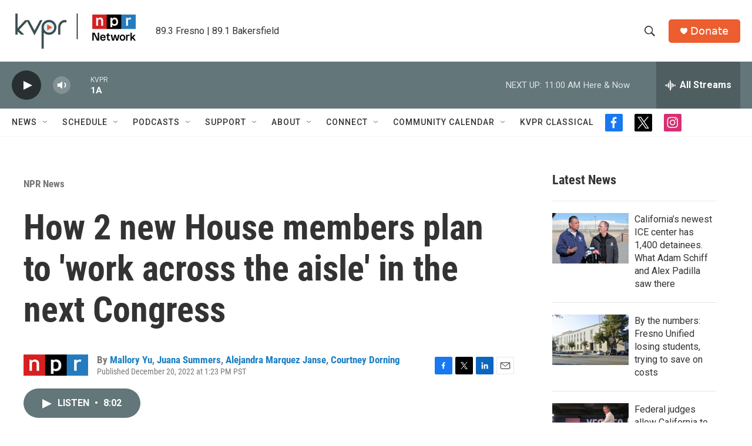

--- FILE ---
content_type: text/html;charset=UTF-8
request_url: https://www.kvpr.org/npr-news/npr-news/2022-12-20/how-2-new-house-members-plan-to-work-across-the-aisle-in-the-next-congress
body_size: 35474
content:
<!DOCTYPE html>
<html class="ArtP aside" lang="en">
    <head>
    <meta charset="UTF-8">

    

    <style data-cssvarsponyfill="true">
        :root { --siteBgColorInverse: #121212; --primaryTextColorInverse: #ffffff; --secondaryTextColorInverse: #cccccc; --tertiaryTextColorInverse: #cccccc; --headerBgColorInverse: #000000; --headerBorderColorInverse: #ffffff; --headerTextColorInverse: #ffffff; --secC1_Inverse: #a2a2a2; --secC4_Inverse: #282828; --headerNavBarBgColorInverse: #121212; --headerMenuBgColorInverse: #ffffff; --headerMenuTextColorInverse: #6b2b85; --headerMenuTextColorHoverInverse: #6b2b85; --liveBlogTextColorInverse: #ffffff; --applyButtonColorInverse: #4485D5; --applyButtonTextColorInverse: #4485D5; --siteBgColor: #ffffff; --primaryTextColor: #333333; --secondaryTextColor: #666666; --secC1: #767676; --secC4: #f5f5f5; --secC5: #ffffff; --siteBgColor: #ffffff; --siteInverseBgColor: #000000; --linkColor: #1a7fc3; --linkHoverColor: #125c8e; --headerBgColor: #ffffff; --headerBgColorInverse: #000000; --headerBorderColor: #e6e6e6; --headerBorderColorInverse: #ffffff; --tertiaryTextColor: #1c1c1c; --headerTextColor: #333333; --buttonTextColor: #ffffff; --headerNavBarBgColor: #ffffff; --headerNavBarTextColor: #333333; --headerMenuBgColor: #ffffff; --headerMenuTextColor: #333333; --headerMenuTextColorHover: #125c8e; --liveBlogTextColor: #282829; --applyButtonColor: #194173; --applyButtonTextColor: #2c4273; --primaryColor1: #637679; --primaryColor2: #282f30; --breakingColor: #ff6f00; --secC2: #cccccc; --secC3: #e6e6e6; --secC5: #ffffff; --linkColor: #1a7fc3; --linkHoverColor: #125c8e; --donateBGColor: #ec5e2f; --headerIconColor: #ffffff; --hatButtonBgColor: #ffffff; --hatButtonBgHoverColor: #411c58; --hatButtonBorderColor: #411c58; --hatButtonBorderHoverColor: #ffffff; --hatButtoniconColor: #d62021; --hatButtonTextColor: #411c58; --hatButtonTextHoverColor: #ffffff; --footerTextColor: #ffffff; --footerTextBgColor: #ffffff; --footerPartnersBgColor: #282f30; --listBorderColor: #030202; --gridBorderColor: #e6e6e6; --tagButtonBorderColor: #1a7fc3; --tagButtonTextColor: #1a7fc3; --breakingTextColor: #ffffff; --sectionTextColor: #ffffff; --contentWidth: 1240px; --primaryHeadlineFont: sans-serif; --secHlFont: sans-serif; --bodyFont: sans-serif; --colorWhite: #ffffff; --colorBlack: #000000;} .fonts-loaded { --primaryHeadlineFont: "Roboto"; --secHlFont: "Roboto Condensed"; --bodyFont: "Roboto"; --liveBlogBodyFont: "Roboto";}
    </style>

    
    <meta property="fb:app_id" content="1263845394049313">



    <meta property="og:title" content="How 2 new House members plan to &#x27;work across the aisle&#x27; in the next Congress">

    <meta property="og:url" content="https://www.kvpr.org/npr-news/npr-news/2022-12-20/how-2-new-house-members-plan-to-work-across-the-aisle-in-the-next-congress">

    <meta property="og:description" content="It&#x27;s a time of transition on Capitol Hill. As departing lawmakers pack up their things, first-time lawmakers like Maxwell Frost and Mike Lawler are getting ready to settle in.">

    <meta property="og:site_name" content="KVPR | Valley Public Radio">



    <meta property="og:type" content="article">

    <meta property="article:author" content="https://www.kvpr.org/people/mallory-yu">

    <meta property="article:author" content="https://www.kvpr.org/people/juana-summers">

    <meta property="article:author" content="https://www.kvpr.org/people/alejandra-marquez-janse">

    <meta property="article:author" content="https://www.kvpr.org/people/courtney-dorning">

    <meta property="article:published_time" content="2022-12-20T21:23:00">

    <meta property="article:modified_time" content="2022-12-20T21:27:14.458">

    <meta property="article:section" content="NPR News">

    
    <meta name="twitter:card" content="summary_large_image"/>
    
    
    
    
    <meta name="twitter:description" content="It&#x27;s a time of transition on Capitol Hill. As departing lawmakers pack up their things, first-time lawmakers like Maxwell Frost and Mike Lawler are getting ready to settle in."/>
    
    
    
    
    <meta name="twitter:site" content="@kvpr"/>
    
    
    
    <meta name="twitter:title" content="How 2 new House members plan to &#x27;work across the aisle&#x27; in the next Congress"/>
    


    <link data-cssvarsponyfill="true" class="Webpack-css" rel="stylesheet" href="https://npr.brightspotcdn.com/resource/00000177-1bc0-debb-a57f-dfcf4a950000/styleguide/All.min.0db89f2a608a6b13cec2d9fc84f71c45.gz.css">

    

    <style>.FooterNavigation-items-item {
    display: inline-block
}</style>
<style>[class*='-articleBody'] > ul,
[class*='-articleBody'] > ul ul {
    list-style-type: disc;
}</style>


    <meta name="viewport" content="width=device-width, initial-scale=1, viewport-fit=cover"><title>How 2 new House members plan to &#x27;work across the aisle&#x27; in the next Congress</title><meta name="description" content="It&#x27;s a time of transition on Capitol Hill. As departing lawmakers pack up their things, first-time lawmakers like Maxwell Frost and Mike Lawler are getting ready to settle in."><link rel="canonical" href="https://www.npr.org/2022/12/20/1144429488/how-2-new-house-members-plan-to-work-across-the-aisle-in-the-next-congress"><meta name="brightspot.contentId" content="00000185-316e-d8b6-a185-716efa2d0000"><link rel="apple-touch-icon"sizes="180x180"href="/apple-touch-icon.png"><link rel="icon"type="image/png"href="/favicon-32x32.png"><link rel="icon"type="image/png"href="/favicon-16x16.png">
    
    
    <meta name="brightspot-dataLayer" content="{
  &quot;author&quot; : &quot;Mallory Yu, Juana Summers, Alejandra Marquez Janse, Courtney Dorning&quot;,
  &quot;bspStoryId&quot; : &quot;00000185-316e-d8b6-a185-716efa2d0000&quot;,
  &quot;category&quot; : &quot;NPR News&quot;,
  &quot;inlineAudio&quot; : 1,
  &quot;keywords&quot; : &quot;&quot;,
  &quot;nprCmsSite&quot; : true,
  &quot;nprStoryId&quot; : &quot;1144429488&quot;,
  &quot;pageType&quot; : &quot;news-story&quot;,
  &quot;program&quot; : &quot;All Things Considered&quot;,
  &quot;publishedDate&quot; : &quot;2022-12-20T13:23:00Z&quot;,
  &quot;siteName&quot; : &quot;KVPR | Valley Public Radio&quot;,
  &quot;station&quot; : &quot;KVPR&quot;,
  &quot;stationOrgId&quot; : &quot;1177&quot;,
  &quot;storyOrgId&quot; : &quot;s1&quot;,
  &quot;storyTheme&quot; : &quot;news-story&quot;,
  &quot;storyTitle&quot; : &quot;How 2 new House members plan to &#x27;work across the aisle&#x27; in the next Congress&quot;,
  &quot;timezone&quot; : &quot;America/Los_Angeles&quot;,
  &quot;wordCount&quot; : 0,
  &quot;series&quot; : &quot;&quot;
}">
    <script id="brightspot-dataLayer">
        (function () {
            var dataValue = document.head.querySelector('meta[name="brightspot-dataLayer"]').content;
            if (dataValue) {
                window.brightspotDataLayer = JSON.parse(dataValue);
            }
        })();
    </script>

    <link rel="amphtml" href="https://www.kvpr.org/npr-news/npr-news/2022-12-20/how-2-new-house-members-plan-to-work-across-the-aisle-in-the-next-congress?_amp=true">

    

    
    <script src="https://npr.brightspotcdn.com/resource/00000177-1bc0-debb-a57f-dfcf4a950000/styleguide/All.min.fd8f7fccc526453c829dde80fc7c2ef5.gz.js" async></script>
    

    <script>

  window.fbAsyncInit = function() {
      FB.init({
          
              appId : '1263845394049313',
          
          xfbml : true,
          version : 'v2.9'
      });
  };

  (function(d, s, id){
     var js, fjs = d.getElementsByTagName(s)[0];
     if (d.getElementById(id)) {return;}
     js = d.createElement(s); js.id = id;
     js.src = "//connect.facebook.net/en_US/sdk.js";
     fjs.parentNode.insertBefore(js, fjs);
   }(document, 'script', 'facebook-jssdk'));
</script>
<meta name="gtm-dataLayer" content="{
  &quot;gtmAuthor&quot; : &quot;Mallory Yu, Juana Summers, Alejandra Marquez Janse, Courtney Dorning&quot;,
  &quot;gtmBspStoryId&quot; : &quot;00000185-316e-d8b6-a185-716efa2d0000&quot;,
  &quot;gtmCategory&quot; : &quot;NPR News&quot;,
  &quot;gtmInlineAudio&quot; : 1,
  &quot;gtmKeywords&quot; : &quot;&quot;,
  &quot;gtmNprCmsSite&quot; : true,
  &quot;gtmNprStoryId&quot; : &quot;1144429488&quot;,
  &quot;gtmPageType&quot; : &quot;news-story&quot;,
  &quot;gtmProgram&quot; : &quot;All Things Considered&quot;,
  &quot;gtmPublishedDate&quot; : &quot;2022-12-20T13:23:00Z&quot;,
  &quot;gtmSiteName&quot; : &quot;KVPR | Valley Public Radio&quot;,
  &quot;gtmStation&quot; : &quot;KVPR&quot;,
  &quot;gtmStationOrgId&quot; : &quot;1177&quot;,
  &quot;gtmStoryOrgId&quot; : &quot;s1&quot;,
  &quot;gtmStoryTheme&quot; : &quot;news-story&quot;,
  &quot;gtmStoryTitle&quot; : &quot;How 2 new House members plan to &#x27;work across the aisle&#x27; in the next Congress&quot;,
  &quot;gtmTimezone&quot; : &quot;America/Los_Angeles&quot;,
  &quot;gtmWordCount&quot; : 0,
  &quot;gtmSeries&quot; : &quot;&quot;
}"><script>

    (function () {
        var dataValue = document.head.querySelector('meta[name="gtm-dataLayer"]').content;
        if (dataValue) {
            window.dataLayer = window.dataLayer || [];
            dataValue = JSON.parse(dataValue);
            dataValue['event'] = 'gtmFirstView';
            window.dataLayer.push(dataValue);
        }
    })();

    (function(w,d,s,l,i){w[l]=w[l]||[];w[l].push({'gtm.start':
            new Date().getTime(),event:'gtm.js'});var f=d.getElementsByTagName(s)[0],
        j=d.createElement(s),dl=l!='dataLayer'?'&l='+l:'';j.async=true;j.src=
        'https://www.googletagmanager.com/gtm.js?id='+i+dl;f.parentNode.insertBefore(j,f);
})(window,document,'script','dataLayer','GTM-N39QFDR');</script><script type="application/ld+json">{"@context":"http://schema.org","@type":"BreadcrumbList","itemListElement":[{"@context":"http://schema.org","@type":"ListItem","item":"https://www.kvpr.org/npr-news","name":"NPR News","position":"1"}]}</script><script async="async" src="https://securepubads.g.doubleclick.net/tag/js/gpt.js"></script>
<script type="text/javascript">
    // Google tag setup
    var googletag = googletag || {};
    googletag.cmd = googletag.cmd || [];

    googletag.cmd.push(function () {
        // @see https://developers.google.com/publisher-tag/reference#googletag.PubAdsService_enableLazyLoad
        googletag.pubads().enableLazyLoad({
            fetchMarginPercent: 100, // fetch and render ads within this % of viewport
            renderMarginPercent: 100,
            mobileScaling: 1  // Same on mobile.
        });

        googletag.pubads().enableSingleRequest()
        googletag.pubads().enableAsyncRendering()
        googletag.pubads().collapseEmptyDivs()
        googletag.pubads().disableInitialLoad()
        googletag.enableServices()
    })
</script>
<script type="application/ld+json">{"@context":"http://schema.org","@type":"NewsArticle","author":[{"@context":"http://schema.org","@type":"Person","name":"Mallory Yu","url":"https://www.kvpr.org/people/mallory-yu"},{"@context":"http://schema.org","@type":"Person","name":"Juana Summers","url":"https://www.kvpr.org/people/juana-summers"},{"@context":"http://schema.org","@type":"Person","name":"Alejandra Marquez Janse","url":"https://www.kvpr.org/people/alejandra-marquez-janse"},{"@context":"http://schema.org","@type":"Person","name":"Courtney Dorning","url":"https://www.kvpr.org/people/courtney-dorning"}],"dateModified":"2022-12-20T16:27:14Z","datePublished":"2022-12-20T16:23:00Z","headline":"How 2 new House members plan to 'work across the aisle' in the next Congress","mainEntityOfPage":{"@type":"NewsArticle","@id":"https://www.kvpr.org/npr-news/npr-news/2022-12-20/how-2-new-house-members-plan-to-work-across-the-aisle-in-the-next-congress"},"publisher":{"@type":"Organization","name":"KVPR","logo":{"@context":"http://schema.org","@type":"ImageObject","height":"60","url":"https://npr.brightspotcdn.com/dims4/default/3d5ef4b/2147483647/resize/x60/quality/90/?url=http%3A%2F%2Fnpr-brightspot.s3.amazonaws.com%2F39%2F63%2Fcb7416994f2c9d0a6523f44c3df0%2Fkvpr-npr-network-logo.png","width":"218"}}}</script><script type="application/ld+json">{"@context":"http://schema.org","@type":"ListenAction","description":"It's a time of transition on Capitol Hill. As departing lawmakers pack up their things, first-time lawmakers like Maxwell Frost and Mike Lawler are getting ready to settle in.","name":"How 2 new House members plan to 'work across the aisle' in the next Congress"}</script><script>window.addEventListener('DOMContentLoaded', (event) => {
    window.nulldurationobserver = new MutationObserver(function (mutations) {
        document.querySelectorAll('.StreamPill-duration').forEach(pill => { 
      if (pill.innerText == "LISTENNULL") {
         pill.innerText = "LISTEN"
      } 
    });
      });

      window.nulldurationobserver.observe(document.body, {
        childList: true,
        subtree: true
      });
});
</script>


    <script>
        var head = document.getElementsByTagName('head')
        head = head[0]
        var link = document.createElement('link');
        link.setAttribute('href', 'https://fonts.googleapis.com/css?family=Roboto|Roboto|Roboto:400,500,700&display=swap');
        var relList = link.relList;

        if (relList && relList.supports('preload')) {
            link.setAttribute('as', 'style');
            link.setAttribute('rel', 'preload');
            link.setAttribute('onload', 'this.rel="stylesheet"');
            link.setAttribute('crossorigin', 'anonymous');
        } else {
            link.setAttribute('rel', 'stylesheet');
        }

        head.appendChild(link);
    </script>
</head>


    <body class="Page-body" data-content-width="1240px">
    <noscript>
    <iframe src="https://www.googletagmanager.com/ns.html?id=GTM-N39QFDR" height="0" width="0" style="display:none;visibility:hidden"></iframe>
</noscript>
        

    <!-- Putting icons here, so we don't have to include in a bunch of -body hbs's -->
<svg xmlns="http://www.w3.org/2000/svg" style="display:none" id="iconsMap1" class="iconsMap">
    <symbol id="play-icon" viewBox="0 0 115 115">
        <polygon points="0,0 115,57.5 0,115" fill="currentColor" />
    </symbol>
    <symbol id="grid" viewBox="0 0 32 32">
            <g>
                <path d="M6.4,5.7 C6.4,6.166669 6.166669,6.4 5.7,6.4 L0.7,6.4 C0.233331,6.4 0,6.166669 0,5.7 L0,0.7 C0,0.233331 0.233331,0 0.7,0 L5.7,0 C6.166669,0 6.4,0.233331 6.4,0.7 L6.4,5.7 Z M19.2,5.7 C19.2,6.166669 18.966669,6.4 18.5,6.4 L13.5,6.4 C13.033331,6.4 12.8,6.166669 12.8,5.7 L12.8,0.7 C12.8,0.233331 13.033331,0 13.5,0 L18.5,0 C18.966669,0 19.2,0.233331 19.2,0.7 L19.2,5.7 Z M32,5.7 C32,6.166669 31.766669,6.4 31.3,6.4 L26.3,6.4 C25.833331,6.4 25.6,6.166669 25.6,5.7 L25.6,0.7 C25.6,0.233331 25.833331,0 26.3,0 L31.3,0 C31.766669,0 32,0.233331 32,0.7 L32,5.7 Z M6.4,18.5 C6.4,18.966669 6.166669,19.2 5.7,19.2 L0.7,19.2 C0.233331,19.2 0,18.966669 0,18.5 L0,13.5 C0,13.033331 0.233331,12.8 0.7,12.8 L5.7,12.8 C6.166669,12.8 6.4,13.033331 6.4,13.5 L6.4,18.5 Z M19.2,18.5 C19.2,18.966669 18.966669,19.2 18.5,19.2 L13.5,19.2 C13.033331,19.2 12.8,18.966669 12.8,18.5 L12.8,13.5 C12.8,13.033331 13.033331,12.8 13.5,12.8 L18.5,12.8 C18.966669,12.8 19.2,13.033331 19.2,13.5 L19.2,18.5 Z M32,18.5 C32,18.966669 31.766669,19.2 31.3,19.2 L26.3,19.2 C25.833331,19.2 25.6,18.966669 25.6,18.5 L25.6,13.5 C25.6,13.033331 25.833331,12.8 26.3,12.8 L31.3,12.8 C31.766669,12.8 32,13.033331 32,13.5 L32,18.5 Z M6.4,31.3 C6.4,31.766669 6.166669,32 5.7,32 L0.7,32 C0.233331,32 0,31.766669 0,31.3 L0,26.3 C0,25.833331 0.233331,25.6 0.7,25.6 L5.7,25.6 C6.166669,25.6 6.4,25.833331 6.4,26.3 L6.4,31.3 Z M19.2,31.3 C19.2,31.766669 18.966669,32 18.5,32 L13.5,32 C13.033331,32 12.8,31.766669 12.8,31.3 L12.8,26.3 C12.8,25.833331 13.033331,25.6 13.5,25.6 L18.5,25.6 C18.966669,25.6 19.2,25.833331 19.2,26.3 L19.2,31.3 Z M32,31.3 C32,31.766669 31.766669,32 31.3,32 L26.3,32 C25.833331,32 25.6,31.766669 25.6,31.3 L25.6,26.3 C25.6,25.833331 25.833331,25.6 26.3,25.6 L31.3,25.6 C31.766669,25.6 32,25.833331 32,26.3 L32,31.3 Z" id=""></path>
            </g>
    </symbol>
    <symbol id="radio-stream" width="18" height="19" viewBox="0 0 18 19">
        <g fill="currentColor" fill-rule="nonzero">
            <path d="M.5 8c-.276 0-.5.253-.5.565v1.87c0 .312.224.565.5.565s.5-.253.5-.565v-1.87C1 8.253.776 8 .5 8zM2.5 8c-.276 0-.5.253-.5.565v1.87c0 .312.224.565.5.565s.5-.253.5-.565v-1.87C3 8.253 2.776 8 2.5 8zM3.5 7c-.276 0-.5.276-.5.617v3.766c0 .34.224.617.5.617s.5-.276.5-.617V7.617C4 7.277 3.776 7 3.5 7zM5.5 6c-.276 0-.5.275-.5.613v5.774c0 .338.224.613.5.613s.5-.275.5-.613V6.613C6 6.275 5.776 6 5.5 6zM6.5 4c-.276 0-.5.26-.5.58v8.84c0 .32.224.58.5.58s.5-.26.5-.58V4.58C7 4.26 6.776 4 6.5 4zM8.5 0c-.276 0-.5.273-.5.61v17.78c0 .337.224.61.5.61s.5-.273.5-.61V.61C9 .273 8.776 0 8.5 0zM9.5 2c-.276 0-.5.274-.5.612v14.776c0 .338.224.612.5.612s.5-.274.5-.612V2.612C10 2.274 9.776 2 9.5 2zM11.5 5c-.276 0-.5.276-.5.616v8.768c0 .34.224.616.5.616s.5-.276.5-.616V5.616c0-.34-.224-.616-.5-.616zM12.5 6c-.276 0-.5.262-.5.584v4.832c0 .322.224.584.5.584s.5-.262.5-.584V6.584c0-.322-.224-.584-.5-.584zM14.5 7c-.276 0-.5.29-.5.647v3.706c0 .357.224.647.5.647s.5-.29.5-.647V7.647C15 7.29 14.776 7 14.5 7zM15.5 8c-.276 0-.5.253-.5.565v1.87c0 .312.224.565.5.565s.5-.253.5-.565v-1.87c0-.312-.224-.565-.5-.565zM17.5 8c-.276 0-.5.253-.5.565v1.87c0 .312.224.565.5.565s.5-.253.5-.565v-1.87c0-.312-.224-.565-.5-.565z"/>
        </g>
    </symbol>
    <symbol id="icon-magnify" viewBox="0 0 31 31">
        <g>
            <path fill-rule="evenodd" d="M22.604 18.89l-.323.566 8.719 8.8L28.255 31l-8.719-8.8-.565.404c-2.152 1.346-4.386 2.018-6.7 2.018-3.39 0-6.284-1.21-8.679-3.632C1.197 18.568 0 15.66 0 12.27c0-3.39 1.197-6.283 3.592-8.678C5.987 1.197 8.88 0 12.271 0c3.39 0 6.283 1.197 8.678 3.592 2.395 2.395 3.593 5.288 3.593 8.679 0 2.368-.646 4.574-1.938 6.62zM19.162 5.77C17.322 3.925 15.089 3 12.46 3c-2.628 0-4.862.924-6.702 2.77C3.92 7.619 3 9.862 3 12.5c0 2.639.92 4.882 2.76 6.73C7.598 21.075 9.832 22 12.46 22c2.629 0 4.862-.924 6.702-2.77C21.054 17.33 22 15.085 22 12.5c0-2.586-.946-4.83-2.838-6.73z"/>
        </g>
    </symbol>
    <symbol id="burger-menu" viewBox="0 0 14 10">
        <g>
            <path fill-rule="evenodd" d="M0 5.5v-1h14v1H0zM0 1V0h14v1H0zm0 9V9h14v1H0z"></path>
        </g>
    </symbol>
    <symbol id="close-x" viewBox="0 0 14 14">
        <g>
            <path fill-rule="nonzero" d="M6.336 7L0 .664.664 0 7 6.336 13.336 0 14 .664 7.664 7 14 13.336l-.664.664L7 7.664.664 14 0 13.336 6.336 7z"></path>
        </g>
    </symbol>
    <symbol id="share-more-arrow" viewBox="0 0 512 512" style="enable-background:new 0 0 512 512;">
        <g>
            <g>
                <path d="M512,241.7L273.643,3.343v156.152c-71.41,3.744-138.015,33.337-188.958,84.28C30.075,298.384,0,370.991,0,448.222v60.436
                    l29.069-52.985c45.354-82.671,132.173-134.027,226.573-134.027c5.986,0,12.004,0.212,18.001,0.632v157.779L512,241.7z
                    M255.642,290.666c-84.543,0-163.661,36.792-217.939,98.885c26.634-114.177,129.256-199.483,251.429-199.483h15.489V78.131
                    l163.568,163.568L304.621,405.267V294.531l-13.585-1.683C279.347,291.401,267.439,290.666,255.642,290.666z"></path>
            </g>
        </g>
    </symbol>
    <symbol id="chevron" viewBox="0 0 100 100">
        <g>
            <path d="M22.4566257,37.2056786 L-21.4456527,71.9511488 C-22.9248661,72.9681457 -24.9073712,72.5311671 -25.8758148,70.9765924 L-26.9788683,69.2027424 C-27.9450684,67.6481676 -27.5292733,65.5646602 -26.0500598,64.5484493 L20.154796,28.2208967 C21.5532435,27.2597011 23.3600078,27.2597011 24.759951,28.2208967 L71.0500598,64.4659264 C72.5292733,65.4829232 72.9450684,67.5672166 71.9788683,69.1217913 L70.8750669,70.8956413 C69.9073712,72.4502161 67.9241183,72.8848368 66.4449048,71.8694118 L22.4566257,37.2056786 Z" id="Transparent-Chevron" transform="translate(22.500000, 50.000000) rotate(90.000000) translate(-22.500000, -50.000000) "></path>
        </g>
    </symbol>
</svg>

<svg xmlns="http://www.w3.org/2000/svg" style="display:none" id="iconsMap2" class="iconsMap">
    <symbol id="mono-icon-facebook" viewBox="0 0 10 19">
        <path fill-rule="evenodd" d="M2.707 18.25V10.2H0V7h2.707V4.469c0-1.336.375-2.373 1.125-3.112C4.582.62 5.578.25 6.82.25c1.008 0 1.828.047 2.461.14v2.848H7.594c-.633 0-1.067.14-1.301.422-.188.235-.281.61-.281 1.125V7H9l-.422 3.2H6.012v8.05H2.707z"></path>
    </symbol>
    <symbol id="mono-icon-instagram" viewBox="0 0 17 17">
        <g>
            <path fill-rule="evenodd" d="M8.281 4.207c.727 0 1.4.182 2.022.545a4.055 4.055 0 0 1 1.476 1.477c.364.62.545 1.294.545 2.021 0 .727-.181 1.4-.545 2.021a4.055 4.055 0 0 1-1.476 1.477 3.934 3.934 0 0 1-2.022.545c-.726 0-1.4-.182-2.021-.545a4.055 4.055 0 0 1-1.477-1.477 3.934 3.934 0 0 1-.545-2.021c0-.727.182-1.4.545-2.021A4.055 4.055 0 0 1 6.26 4.752a3.934 3.934 0 0 1 2.021-.545zm0 6.68a2.54 2.54 0 0 0 1.864-.774 2.54 2.54 0 0 0 .773-1.863 2.54 2.54 0 0 0-.773-1.863 2.54 2.54 0 0 0-1.864-.774 2.54 2.54 0 0 0-1.863.774 2.54 2.54 0 0 0-.773 1.863c0 .727.257 1.348.773 1.863a2.54 2.54 0 0 0 1.863.774zM13.45 4.03c-.023.258-.123.48-.299.668a.856.856 0 0 1-.65.281.913.913 0 0 1-.668-.28.913.913 0 0 1-.281-.669c0-.258.094-.48.281-.668a.913.913 0 0 1 .668-.28c.258 0 .48.093.668.28.187.188.281.41.281.668zm2.672.95c.023.656.035 1.746.035 3.269 0 1.523-.017 2.62-.053 3.287-.035.668-.134 1.248-.298 1.74a4.098 4.098 0 0 1-.967 1.53 4.098 4.098 0 0 1-1.53.966c-.492.164-1.072.264-1.74.3-.668.034-1.763.052-3.287.052-1.523 0-2.619-.018-3.287-.053-.668-.035-1.248-.146-1.74-.334a3.747 3.747 0 0 1-1.53-.931 4.098 4.098 0 0 1-.966-1.53c-.164-.492-.264-1.072-.299-1.74C.424 10.87.406 9.773.406 8.25S.424 5.63.46 4.963c.035-.668.135-1.248.299-1.74.21-.586.533-1.096.967-1.53A4.098 4.098 0 0 1 3.254.727c.492-.164 1.072-.264 1.74-.3C5.662.394 6.758.376 8.281.376c1.524 0 2.62.018 3.287.053.668.035 1.248.135 1.74.299a4.098 4.098 0 0 1 2.496 2.496c.165.492.27 1.078.317 1.757zm-1.687 7.91c.14-.399.234-1.032.28-1.899.024-.515.036-1.242.036-2.18V7.689c0-.961-.012-1.688-.035-2.18-.047-.89-.14-1.524-.281-1.899a2.537 2.537 0 0 0-1.512-1.511c-.375-.14-1.008-.235-1.899-.282a51.292 51.292 0 0 0-2.18-.035H7.72c-.938 0-1.664.012-2.18.035-.867.047-1.5.141-1.898.282a2.537 2.537 0 0 0-1.512 1.511c-.14.375-.234 1.008-.281 1.899a51.292 51.292 0 0 0-.036 2.18v1.125c0 .937.012 1.664.036 2.18.047.866.14 1.5.28 1.898.306.726.81 1.23 1.513 1.511.398.141 1.03.235 1.898.282.516.023 1.242.035 2.18.035h1.125c.96 0 1.687-.012 2.18-.035.89-.047 1.523-.141 1.898-.282.726-.304 1.23-.808 1.512-1.511z"></path>
        </g>
    </symbol>
    <symbol id="mono-icon-email" viewBox="0 0 512 512">
        <g>
            <path d="M67,148.7c11,5.8,163.8,89.1,169.5,92.1c5.7,3,11.5,4.4,20.5,4.4c9,0,14.8-1.4,20.5-4.4c5.7-3,158.5-86.3,169.5-92.1
                c4.1-2.1,11-5.9,12.5-10.2c2.6-7.6-0.2-10.5-11.3-10.5H257H65.8c-11.1,0-13.9,3-11.3,10.5C56,142.9,62.9,146.6,67,148.7z"></path>
            <path d="M455.7,153.2c-8.2,4.2-81.8,56.6-130.5,88.1l82.2,92.5c2,2,2.9,4.4,1.8,5.6c-1.2,1.1-3.8,0.5-5.9-1.4l-98.6-83.2
                c-14.9,9.6-25.4,16.2-27.2,17.2c-7.7,3.9-13.1,4.4-20.5,4.4c-7.4,0-12.8-0.5-20.5-4.4c-1.9-1-12.3-7.6-27.2-17.2l-98.6,83.2
                c-2,2-4.7,2.6-5.9,1.4c-1.2-1.1-0.3-3.6,1.7-5.6l82.1-92.5c-48.7-31.5-123.1-83.9-131.3-88.1c-8.8-4.5-9.3,0.8-9.3,4.9
                c0,4.1,0,205,0,205c0,9.3,13.7,20.9,23.5,20.9H257h185.5c9.8,0,21.5-11.7,21.5-20.9c0,0,0-201,0-205
                C464,153.9,464.6,148.7,455.7,153.2z"></path>
        </g>
    </symbol>
    <symbol id="default-image" width="24" height="24" viewBox="0 0 24 24" fill="none" stroke="currentColor" stroke-width="2" stroke-linecap="round" stroke-linejoin="round" class="feather feather-image">
        <rect x="3" y="3" width="18" height="18" rx="2" ry="2"></rect>
        <circle cx="8.5" cy="8.5" r="1.5"></circle>
        <polyline points="21 15 16 10 5 21"></polyline>
    </symbol>
    <symbol id="icon-email" width="18px" viewBox="0 0 20 14">
        <g id="Symbols" stroke="none" stroke-width="1" fill="none" fill-rule="evenodd" stroke-linecap="round" stroke-linejoin="round">
            <g id="social-button-bar" transform="translate(-125.000000, -8.000000)" stroke="#000000">
                <g id="Group-2" transform="translate(120.000000, 0.000000)">
                    <g id="envelope" transform="translate(6.000000, 9.000000)">
                        <path d="M17.5909091,10.6363636 C17.5909091,11.3138182 17.0410909,11.8636364 16.3636364,11.8636364 L1.63636364,11.8636364 C0.958909091,11.8636364 0.409090909,11.3138182 0.409090909,10.6363636 L0.409090909,1.63636364 C0.409090909,0.958090909 0.958909091,0.409090909 1.63636364,0.409090909 L16.3636364,0.409090909 C17.0410909,0.409090909 17.5909091,0.958090909 17.5909091,1.63636364 L17.5909091,10.6363636 L17.5909091,10.6363636 Z" id="Stroke-406"></path>
                        <polyline id="Stroke-407" points="17.1818182 0.818181818 9 7.36363636 0.818181818 0.818181818"></polyline>
                    </g>
                </g>
            </g>
        </g>
    </symbol>
    <symbol id="mono-icon-print" viewBox="0 0 12 12">
        <g fill-rule="evenodd">
            <path fill-rule="nonzero" d="M9 10V7H3v3H1a1 1 0 0 1-1-1V4a1 1 0 0 1 1-1h10a1 1 0 0 1 1 1v3.132A2.868 2.868 0 0 1 9.132 10H9zm.5-4.5a1 1 0 1 0 0-2 1 1 0 0 0 0 2zM3 0h6v2H3z"></path>
            <path d="M4 8h4v4H4z"></path>
        </g>
    </symbol>
    <symbol id="mono-icon-copylink" viewBox="0 0 12 12">
        <g fill-rule="evenodd">
            <path d="M10.199 2.378c.222.205.4.548.465.897.062.332.016.614-.132.774L8.627 6.106c-.187.203-.512.232-.75-.014a.498.498 0 0 0-.706.028.499.499 0 0 0 .026.706 1.509 1.509 0 0 0 2.165-.04l1.903-2.06c.37-.398.506-.98.382-1.636-.105-.557-.392-1.097-.77-1.445L9.968.8C9.591.452 9.03.208 8.467.145 7.803.072 7.233.252 6.864.653L4.958 2.709a1.509 1.509 0 0 0 .126 2.161.5.5 0 1 0 .68-.734c-.264-.218-.26-.545-.071-.747L7.597 1.33c.147-.16.425-.228.76-.19.353.038.71.188.931.394l.91.843.001.001zM1.8 9.623c-.222-.205-.4-.549-.465-.897-.062-.332-.016-.614.132-.774l1.905-2.057c.187-.203.512-.232.75.014a.498.498 0 0 0 .706-.028.499.499 0 0 0-.026-.706 1.508 1.508 0 0 0-2.165.04L.734 7.275c-.37.399-.506.98-.382 1.637.105.557.392 1.097.77 1.445l.91.843c.376.35.937.594 1.5.656.664.073 1.234-.106 1.603-.507L7.04 9.291a1.508 1.508 0 0 0-.126-2.16.5.5 0 0 0-.68.734c.264.218.26.545.071.747l-1.904 2.057c-.147.16-.425.228-.76.191-.353-.038-.71-.188-.931-.394l-.91-.843z"></path>
            <path d="M8.208 3.614a.5.5 0 0 0-.707.028L3.764 7.677a.5.5 0 0 0 .734.68L8.235 4.32a.5.5 0 0 0-.027-.707"></path>
        </g>
    </symbol>
    <symbol id="mono-icon-linkedin" viewBox="0 0 16 17">
        <g fill-rule="evenodd">
            <path d="M3.734 16.125H.464V5.613h3.27zM2.117 4.172c-.515 0-.96-.188-1.336-.563A1.825 1.825 0 0 1 .22 2.273c0-.515.187-.96.562-1.335.375-.375.82-.563 1.336-.563.516 0 .961.188 1.336.563.375.375.563.82.563 1.335 0 .516-.188.961-.563 1.336-.375.375-.82.563-1.336.563zM15.969 16.125h-3.27v-5.133c0-.844-.07-1.453-.21-1.828-.259-.633-.762-.95-1.512-.95s-1.278.282-1.582.845c-.235.421-.352 1.043-.352 1.863v5.203H5.809V5.613h3.128v1.442h.036c.234-.469.609-.856 1.125-1.16.562-.375 1.218-.563 1.968-.563 1.524 0 2.59.48 3.2 1.441.468.774.703 1.97.703 3.586v5.766z"></path>
        </g>
    </symbol>
    <symbol id="mono-icon-pinterest" viewBox="0 0 512 512">
        <g>
            <path d="M256,32C132.3,32,32,132.3,32,256c0,91.7,55.2,170.5,134.1,205.2c-0.6-15.6-0.1-34.4,3.9-51.4
                c4.3-18.2,28.8-122.1,28.8-122.1s-7.2-14.3-7.2-35.4c0-33.2,19.2-58,43.2-58c20.4,0,30.2,15.3,30.2,33.6
                c0,20.5-13.1,51.1-19.8,79.5c-5.6,23.8,11.9,43.1,35.4,43.1c42.4,0,71-54.5,71-119.1c0-49.1-33.1-85.8-93.2-85.8
                c-67.9,0-110.3,50.7-110.3,107.3c0,19.5,5.8,33.3,14.8,43.9c4.1,4.9,4.7,6.9,3.2,12.5c-1.1,4.1-3.5,14-4.6,18
                c-1.5,5.7-6.1,7.7-11.2,5.6c-31.3-12.8-45.9-47-45.9-85.6c0-63.6,53.7-139.9,160.1-139.9c85.5,0,141.8,61.9,141.8,128.3
                c0,87.9-48.9,153.5-120.9,153.5c-24.2,0-46.9-13.1-54.7-27.9c0,0-13,51.6-15.8,61.6c-4.7,17.3-14,34.5-22.5,48
                c20.1,5.9,41.4,9.2,63.5,9.2c123.7,0,224-100.3,224-224C480,132.3,379.7,32,256,32z"></path>
        </g>
    </symbol>
    <symbol id="mono-icon-tumblr" viewBox="0 0 512 512">
        <g>
            <path d="M321.2,396.3c-11.8,0-22.4-2.8-31.5-8.3c-6.9-4.1-11.5-9.6-14-16.4c-2.6-6.9-3.6-22.3-3.6-46.4V224h96v-64h-96V48h-61.9
                c-2.7,21.5-7.5,44.7-14.5,58.6c-7,13.9-14,25.8-25.6,35.7c-11.6,9.9-25.6,17.9-41.9,23.3V224h48v140.4c0,19,2,33.5,5.9,43.5
                c4,10,11.1,19.5,21.4,28.4c10.3,8.9,22.8,15.7,37.3,20.5c14.6,4.8,31.4,7.2,50.4,7.2c16.7,0,30.3-1.7,44.7-5.1
                c14.4-3.4,30.5-9.3,48.2-17.6v-65.6C363.2,389.4,342.3,396.3,321.2,396.3z"></path>
        </g>
    </symbol>
    <symbol id="mono-icon-twitter" viewBox="0 0 1200 1227">
        <g>
            <path d="M714.163 519.284L1160.89 0H1055.03L667.137 450.887L357.328 0H0L468.492 681.821L0 1226.37H105.866L515.491
            750.218L842.672 1226.37H1200L714.137 519.284H714.163ZM569.165 687.828L521.697 619.934L144.011 79.6944H306.615L611.412
            515.685L658.88 583.579L1055.08 1150.3H892.476L569.165 687.854V687.828Z" fill="white"></path>
        </g>
    </symbol>
    <symbol id="mono-icon-youtube" viewBox="0 0 512 512">
        <g>
            <path fill-rule="evenodd" d="M508.6,148.8c0-45-33.1-81.2-74-81.2C379.2,65,322.7,64,265,64c-3,0-6,0-9,0s-6,0-9,0c-57.6,0-114.2,1-169.6,3.6
                c-40.8,0-73.9,36.4-73.9,81.4C1,184.6-0.1,220.2,0,255.8C-0.1,291.4,1,327,3.4,362.7c0,45,33.1,81.5,73.9,81.5
                c58.2,2.7,117.9,3.9,178.6,3.8c60.8,0.2,120.3-1,178.6-3.8c40.9,0,74-36.5,74-81.5c2.4-35.7,3.5-71.3,3.4-107
                C512.1,220.1,511,184.5,508.6,148.8z M207,353.9V157.4l145,98.2L207,353.9z"></path>
        </g>
    </symbol>
    <symbol id="mono-icon-flipboard" viewBox="0 0 500 500">
        <g>
            <path d="M0,0V500H500V0ZM400,200H300V300H200V400H100V100H400Z"></path>
        </g>
    </symbol>
    <symbol id="mono-icon-bluesky" viewBox="0 0 568 501">
        <g>
            <path d="M123.121 33.6637C188.241 82.5526 258.281 181.681 284 234.873C309.719 181.681 379.759 82.5526 444.879
            33.6637C491.866 -1.61183 568 -28.9064 568 57.9464C568 75.2916 558.055 203.659 552.222 224.501C531.947 296.954
            458.067 315.434 392.347 304.249C507.222 323.8 536.444 388.56 473.333 453.32C353.473 576.312 301.061 422.461
            287.631 383.039C285.169 375.812 284.017 372.431 284 375.306C283.983 372.431 282.831 375.812 280.369 383.039C266.939
            422.461 214.527 576.312 94.6667 453.32C31.5556 388.56 60.7778 323.8 175.653 304.249C109.933 315.434 36.0535
            296.954 15.7778 224.501C9.94525 203.659 0 75.2916 0 57.9464C0 -28.9064 76.1345 -1.61183 123.121 33.6637Z"
            fill="white">
            </path>
        </g>
    </symbol>
    <symbol id="mono-icon-threads" viewBox="0 0 192 192">
        <g>
            <path d="M141.537 88.9883C140.71 88.5919 139.87 88.2104 139.019 87.8451C137.537 60.5382 122.616 44.905 97.5619 44.745C97.4484 44.7443 97.3355 44.7443 97.222 44.7443C82.2364 44.7443 69.7731 51.1409 62.102 62.7807L75.881 72.2328C81.6116 63.5383 90.6052 61.6848 97.2286 61.6848C97.3051 61.6848 97.3819 61.6848 97.4576 61.6855C105.707 61.7381 111.932 64.1366 115.961 68.814C118.893 72.2193 120.854 76.925 121.825 82.8638C114.511 81.6207 106.601 81.2385 98.145 81.7233C74.3247 83.0954 59.0111 96.9879 60.0396 116.292C60.5615 126.084 65.4397 134.508 73.775 140.011C80.8224 144.663 89.899 146.938 99.3323 146.423C111.79 145.74 121.563 140.987 128.381 132.296C133.559 125.696 136.834 117.143 138.28 106.366C144.217 109.949 148.617 114.664 151.047 120.332C155.179 129.967 155.42 145.8 142.501 158.708C131.182 170.016 117.576 174.908 97.0135 175.059C74.2042 174.89 56.9538 167.575 45.7381 153.317C35.2355 139.966 29.8077 120.682 29.6052 96C29.8077 71.3178 35.2355 52.0336 45.7381 38.6827C56.9538 24.4249 74.2039 17.11 97.0132 16.9405C119.988 17.1113 137.539 24.4614 149.184 38.788C154.894 45.8136 159.199 54.6488 162.037 64.9503L178.184 60.6422C174.744 47.9622 169.331 37.0357 161.965 27.974C147.036 9.60668 125.202 0.195148 97.0695 0H96.9569C68.8816 0.19447 47.2921 9.6418 32.7883 28.0793C19.8819 44.4864 13.2244 67.3157 13.0007 95.9325L13 96L13.0007 96.0675C13.2244 124.684 19.8819 147.514 32.7883 163.921C47.2921 182.358 68.8816 191.806 96.9569 192H97.0695C122.03 191.827 139.624 185.292 154.118 170.811C173.081 151.866 172.51 128.119 166.26 113.541C161.776 103.087 153.227 94.5962 141.537 88.9883ZM98.4405 129.507C88.0005 130.095 77.1544 125.409 76.6196 115.372C76.2232 107.93 81.9158 99.626 99.0812 98.6368C101.047 98.5234 102.976 98.468 104.871 98.468C111.106 98.468 116.939 99.0737 122.242 100.233C120.264 124.935 108.662 128.946 98.4405 129.507Z" fill="white"></path>
        </g>
    </symbol>
 </svg>

<svg xmlns="http://www.w3.org/2000/svg" style="display:none" id="iconsMap3" class="iconsMap">
    <symbol id="volume-mute" x="0px" y="0px" viewBox="0 0 24 24" style="enable-background:new 0 0 24 24;">
        <polygon fill="currentColor" points="11,5 6,9 2,9 2,15 6,15 11,19 "/>
        <line style="fill:none;stroke:currentColor;stroke-width:2;stroke-linecap:round;stroke-linejoin:round;" x1="23" y1="9" x2="17" y2="15"/>
        <line style="fill:none;stroke:currentColor;stroke-width:2;stroke-linecap:round;stroke-linejoin:round;" x1="17" y1="9" x2="23" y2="15"/>
    </symbol>
    <symbol id="volume-low" x="0px" y="0px" viewBox="0 0 24 24" style="enable-background:new 0 0 24 24;" xml:space="preserve">
        <polygon fill="currentColor" points="11,5 6,9 2,9 2,15 6,15 11,19 "/>
    </symbol>
    <symbol id="volume-mid" x="0px" y="0px" viewBox="0 0 24 24" style="enable-background:new 0 0 24 24;">
        <polygon fill="currentColor" points="11,5 6,9 2,9 2,15 6,15 11,19 "/>
        <path style="fill:none;stroke:currentColor;stroke-width:2;stroke-linecap:round;stroke-linejoin:round;" d="M15.5,8.5c2,2,2,5.1,0,7.1"/>
    </symbol>
    <symbol id="volume-high" x="0px" y="0px" viewBox="0 0 24 24" style="enable-background:new 0 0 24 24;">
        <polygon fill="currentColor" points="11,5 6,9 2,9 2,15 6,15 11,19 "/>
        <path style="fill:none;stroke:currentColor;stroke-width:2;stroke-linecap:round;stroke-linejoin:round;" d="M19.1,4.9c3.9,3.9,3.9,10.2,0,14.1 M15.5,8.5c2,2,2,5.1,0,7.1"/>
    </symbol>
    <symbol id="pause-icon" viewBox="0 0 12 16">
        <rect x="0" y="0" width="4" height="16" fill="currentColor"></rect>
        <rect x="8" y="0" width="4" height="16" fill="currentColor"></rect>
    </symbol>
    <symbol id="heart" viewBox="0 0 24 24">
        <g>
            <path d="M12 4.435c-1.989-5.399-12-4.597-12 3.568 0 4.068 3.06 9.481 12 14.997 8.94-5.516 12-10.929 12-14.997 0-8.118-10-8.999-12-3.568z"/>
        </g>
    </symbol>
    <symbol id="icon-location" width="24" height="24" viewBox="0 0 24 24" fill="currentColor" stroke="currentColor" stroke-width="2" stroke-linecap="round" stroke-linejoin="round" class="feather feather-map-pin">
        <path d="M21 10c0 7-9 13-9 13s-9-6-9-13a9 9 0 0 1 18 0z" fill="currentColor" fill-opacity="1"></path>
        <circle cx="12" cy="10" r="5" fill="#ffffff"></circle>
    </symbol>
    <symbol id="icon-ticket" width="23px" height="15px" viewBox="0 0 23 15">
        <g stroke="none" stroke-width="1" fill="none" fill-rule="evenodd">
            <g transform="translate(-625.000000, -1024.000000)">
                <g transform="translate(625.000000, 1024.000000)">
                    <path d="M0,12.057377 L0,3.94262296 C0.322189879,4.12588308 0.696256938,4.23076923 1.0952381,4.23076923 C2.30500469,4.23076923 3.28571429,3.26645946 3.28571429,2.07692308 C3.28571429,1.68461385 3.17904435,1.31680209 2.99266757,1 L20.0073324,1 C19.8209556,1.31680209 19.7142857,1.68461385 19.7142857,2.07692308 C19.7142857,3.26645946 20.6949953,4.23076923 21.9047619,4.23076923 C22.3037431,4.23076923 22.6778101,4.12588308 23,3.94262296 L23,12.057377 C22.6778101,11.8741169 22.3037431,11.7692308 21.9047619,11.7692308 C20.6949953,11.7692308 19.7142857,12.7335405 19.7142857,13.9230769 C19.7142857,14.3153862 19.8209556,14.6831979 20.0073324,15 L2.99266757,15 C3.17904435,14.6831979 3.28571429,14.3153862 3.28571429,13.9230769 C3.28571429,12.7335405 2.30500469,11.7692308 1.0952381,11.7692308 C0.696256938,11.7692308 0.322189879,11.8741169 -2.13162821e-14,12.057377 Z" fill="currentColor"></path>
                    <path d="M14.5,0.533333333 L14.5,15.4666667" stroke="#FFFFFF" stroke-linecap="square" stroke-dasharray="2"></path>
                </g>
            </g>
        </g>
    </symbol>
    <symbol id="icon-refresh" width="24" height="24" viewBox="0 0 24 24" fill="none" stroke="currentColor" stroke-width="2" stroke-linecap="round" stroke-linejoin="round" class="feather feather-refresh-cw">
        <polyline points="23 4 23 10 17 10"></polyline>
        <polyline points="1 20 1 14 7 14"></polyline>
        <path d="M3.51 9a9 9 0 0 1 14.85-3.36L23 10M1 14l4.64 4.36A9 9 0 0 0 20.49 15"></path>
    </symbol>

    <symbol>
    <g id="mono-icon-link-post" stroke="none" stroke-width="1" fill="none" fill-rule="evenodd">
        <g transform="translate(-313.000000, -10148.000000)" fill="#000000" fill-rule="nonzero">
            <g transform="translate(306.000000, 10142.000000)">
                <path d="M14.0614027,11.2506973 L14.3070318,11.2618997 C15.6181751,11.3582102 16.8219637,12.0327684 17.6059678,13.1077805 C17.8500396,13.4424472 17.7765978,13.9116075 17.441931,14.1556793 C17.1072643,14.3997511 16.638104,14.3263093 16.3940322,13.9916425 C15.8684436,13.270965 15.0667922,12.8217495 14.1971448,12.7578692 C13.3952042,12.6989624 12.605753,12.9728728 12.0021966,13.5148801 L11.8552806,13.6559298 L9.60365896,15.9651545 C8.45118119,17.1890154 8.4677248,19.1416686 9.64054436,20.3445766 C10.7566428,21.4893084 12.5263723,21.5504727 13.7041492,20.5254372 L13.8481981,20.3916503 L15.1367586,19.070032 C15.4259192,18.7734531 15.9007548,18.7674393 16.1973338,19.0565998 C16.466951,19.3194731 16.4964317,19.7357968 16.282313,20.0321436 L16.2107659,20.117175 L14.9130245,21.4480474 C13.1386707,23.205741 10.3106091,23.1805355 8.5665371,21.3917196 C6.88861294,19.6707486 6.81173139,16.9294487 8.36035888,15.1065701 L8.5206409,14.9274155 L10.7811785,12.6088842 C11.6500838,11.7173642 12.8355419,11.2288664 14.0614027,11.2506973 Z M22.4334629,7.60828039 C24.1113871,9.32925141 24.1882686,12.0705513 22.6396411,13.8934299 L22.4793591,14.0725845 L20.2188215,16.3911158 C19.2919892,17.3420705 18.0049901,17.8344754 16.6929682,17.7381003 C15.3818249,17.6417898 14.1780363,16.9672316 13.3940322,15.8922195 C13.1499604,15.5575528 13.2234022,15.0883925 13.558069,14.8443207 C13.8927357,14.6002489 14.361896,14.6736907 14.6059678,15.0083575 C15.1315564,15.729035 15.9332078,16.1782505 16.8028552,16.2421308 C17.6047958,16.3010376 18.394247,16.0271272 18.9978034,15.4851199 L19.1447194,15.3440702 L21.396341,13.0348455 C22.5488188,11.8109846 22.5322752,9.85833141 21.3594556,8.65542337 C20.2433572,7.51069163 18.4736277,7.44952726 17.2944986,8.47594561 L17.1502735,8.60991269 L15.8541776,9.93153101 C15.5641538,10.2272658 15.0893026,10.2318956 14.7935678,9.94187181 C14.524718,9.67821384 14.4964508,9.26180596 14.7114324,8.96608447 L14.783227,8.88126205 L16.0869755,7.55195256 C17.8613293,5.79425896 20.6893909,5.81946452 22.4334629,7.60828039 Z" id="Icon-Link"></path>
            </g>
        </g>
    </g>
    </symbol>
    <symbol id="icon-passport-badge" viewBox="0 0 80 80">
        <g fill="none" fill-rule="evenodd">
            <path fill="#5680FF" d="M0 0L80 0 0 80z" transform="translate(-464.000000, -281.000000) translate(100.000000, 180.000000) translate(364.000000, 101.000000)"/>
            <g fill="#FFF" fill-rule="nonzero">
                <path d="M17.067 31.676l-3.488-11.143-11.144-3.488 11.144-3.488 3.488-11.144 3.488 11.166 11.143 3.488-11.143 3.466-3.488 11.143zm4.935-19.567l1.207.373 2.896-4.475-4.497 2.895.394 1.207zm-9.871 0l.373-1.207-4.497-2.895 2.895 4.475 1.229-.373zm9.871 9.893l-.373 1.207 4.497 2.896-2.895-4.497-1.229.394zm-9.871 0l-1.207-.373-2.895 4.497 4.475-2.895-.373-1.229zm22.002-4.935c0 9.41-7.634 17.066-17.066 17.066C7.656 34.133 0 26.5 0 17.067 0 7.634 7.634 0 17.067 0c9.41 0 17.066 7.634 17.066 17.067zm-2.435 0c0-8.073-6.559-14.632-14.631-14.632-8.073 0-14.632 6.559-14.632 14.632 0 8.072 6.559 14.631 14.632 14.631 8.072-.022 14.631-6.58 14.631-14.631z" transform="translate(-464.000000, -281.000000) translate(100.000000, 180.000000) translate(364.000000, 101.000000) translate(6.400000, 6.400000)"/>
            </g>
        </g>
    </symbol>
    <symbol id="icon-passport-badge-circle" viewBox="0 0 45 45">
        <g fill="none" fill-rule="evenodd">
            <circle cx="23.5" cy="23" r="20.5" fill="#5680FF"/>
            <g fill="#FFF" fill-rule="nonzero">
                <path d="M17.067 31.676l-3.488-11.143-11.144-3.488 11.144-3.488 3.488-11.144 3.488 11.166 11.143 3.488-11.143 3.466-3.488 11.143zm4.935-19.567l1.207.373 2.896-4.475-4.497 2.895.394 1.207zm-9.871 0l.373-1.207-4.497-2.895 2.895 4.475 1.229-.373zm9.871 9.893l-.373 1.207 4.497 2.896-2.895-4.497-1.229.394zm-9.871 0l-1.207-.373-2.895 4.497 4.475-2.895-.373-1.229zm22.002-4.935c0 9.41-7.634 17.066-17.066 17.066C7.656 34.133 0 26.5 0 17.067 0 7.634 7.634 0 17.067 0c9.41 0 17.066 7.634 17.066 17.067zm-2.435 0c0-8.073-6.559-14.632-14.631-14.632-8.073 0-14.632 6.559-14.632 14.632 0 8.072 6.559 14.631 14.632 14.631 8.072-.022 14.631-6.58 14.631-14.631z" transform="translate(-464.000000, -281.000000) translate(100.000000, 180.000000) translate(364.000000, 101.000000) translate(6.400000, 6.400000)"/>
            </g>
        </g>
    </symbol>
    <symbol id="icon-pbs-charlotte-passport-navy" viewBox="0 0 401 42">
        <g fill="none" fill-rule="evenodd">
            <g transform="translate(-91.000000, -1361.000000) translate(89.000000, 1275.000000) translate(2.828125, 86.600000) translate(217.623043, -0.000000)">
                <circle cx="20.435" cy="20.435" r="20.435" fill="#5680FF"/>
                <path fill="#FFF" fill-rule="nonzero" d="M20.435 36.115l-3.743-11.96-11.96-3.743 11.96-3.744 3.743-11.96 3.744 11.984 11.96 3.743-11.96 3.72-3.744 11.96zm5.297-21l1.295.4 3.108-4.803-4.826 3.108.423 1.295zm-10.594 0l.4-1.295-4.826-3.108 3.108 4.803 1.318-.4zm10.594 10.617l-.4 1.295 4.826 3.108-3.107-4.826-1.319.423zm-10.594 0l-1.295-.4-3.107 4.826 4.802-3.107-.4-1.319zm23.614-5.297c0 10.1-8.193 18.317-18.317 18.317-10.1 0-18.316-8.193-18.316-18.317 0-10.123 8.193-18.316 18.316-18.316 10.1 0 18.317 8.193 18.317 18.316zm-2.614 0c0-8.664-7.039-15.703-15.703-15.703S4.732 11.772 4.732 20.435c0 8.664 7.04 15.703 15.703 15.703 8.664-.023 15.703-7.063 15.703-15.703z"/>
            </g>
            <path fill="currentColor" fill-rule="nonzero" d="M4.898 31.675v-8.216h2.1c2.866 0 5.075-.658 6.628-1.975 1.554-1.316 2.33-3.217 2.33-5.703 0-2.39-.729-4.19-2.187-5.395-1.46-1.206-3.59-1.81-6.391-1.81H0v23.099h4.898zm1.611-12.229H4.898V12.59h2.227c1.338 0 2.32.274 2.947.821.626.548.94 1.396.94 2.544 0 1.137-.374 2.004-1.122 2.599-.748.595-1.875.892-3.38.892zm22.024 12.229c2.612 0 4.68-.59 6.201-1.77 1.522-1.18 2.283-2.823 2.283-4.93 0-1.484-.324-2.674-.971-3.57-.648-.895-1.704-1.506-3.168-1.832v-.158c1.074-.18 1.935-.711 2.583-1.596.648-.885.972-2.017.972-3.397 0-2.032-.74-3.515-2.22-4.447-1.48-.932-3.858-1.398-7.133-1.398H19.89v23.098h8.642zm-.9-13.95h-2.844V12.59h2.575c1.401 0 2.425.192 3.073.576.648.385.972 1.02.972 1.904 0 .948-.298 1.627-.893 2.038-.595.41-1.556.616-2.883.616zm.347 9.905H24.79v-6.02h3.033c2.739 0 4.108.96 4.108 2.876 0 1.064-.321 1.854-.964 2.37-.642.516-1.638.774-2.986.774zm18.343 4.36c2.676 0 4.764-.6 6.265-1.8 1.5-1.201 2.251-2.844 2.251-4.93 0-1.506-.4-2.778-1.2-3.815-.801-1.038-2.281-2.072-4.44-3.105-1.633-.779-2.668-1.319-3.105-1.619-.437-.3-.755-.61-.955-.932-.2-.321-.3-.698-.3-1.13 0-.695.247-1.258.742-1.69.495-.432 1.206-.648 2.133-.648.78 0 1.572.1 2.377.3.806.2 1.825.553 3.058 1.059l1.58-3.808c-1.19-.516-2.33-.916-3.421-1.2-1.09-.285-2.236-.427-3.436-.427-2.444 0-4.358.585-5.743 1.754-1.385 1.169-2.078 2.775-2.078 4.818 0 1.085.211 2.033.632 2.844.422.811.985 1.522 1.69 2.133.706.61 1.765 1.248 3.176 1.912 1.506.716 2.504 1.237 2.994 1.564.49.326.861.666 1.114 1.019.253.353.38.755.38 1.208 0 .811-.288 1.422-.862 1.833-.574.41-1.398.616-2.472.616-.896 0-1.883-.142-2.963-.426-1.08-.285-2.398-.775-3.957-1.47v4.55c1.896.927 4.076 1.39 6.54 1.39zm29.609 0c2.338 0 4.455-.394 6.351-1.184v-4.108c-2.307.811-4.27 1.216-5.893 1.216-3.865 0-5.798-2.575-5.798-7.725 0-2.475.506-4.405 1.517-5.79 1.01-1.385 2.438-2.078 4.281-2.078.843 0 1.701.153 2.575.458.874.306 1.743.664 2.607 1.075l1.58-3.982c-2.265-1.084-4.519-1.627-6.762-1.627-2.201 0-4.12.482-5.759 1.446-1.637.963-2.893 2.348-3.768 4.155-.874 1.806-1.31 3.91-1.31 6.311 0 3.813.89 6.738 2.67 8.777 1.78 2.038 4.35 3.057 7.709 3.057zm15.278-.315v-8.31c0-2.054.3-3.54.9-4.456.601-.916 1.575-1.374 2.923-1.374 1.896 0 2.844 1.274 2.844 3.823v10.317h4.819V20.157c0-2.085-.537-3.686-1.612-4.802-1.074-1.117-2.649-1.675-4.724-1.675-2.338 0-4.044.864-5.118 2.59h-.253l.11-1.421c.074-1.443.111-2.36.111-2.749V7.092h-4.819v24.583h4.82zm20.318.316c1.38 0 2.499-.198 3.357-.593.859-.395 1.693-1.103 2.504-2.125h.127l.932 2.402h3.365v-11.77c0-2.107-.632-3.676-1.896-4.708-1.264-1.033-3.08-1.549-5.45-1.549-2.476 0-4.73.532-6.762 1.596l1.595 3.254c1.907-.853 3.566-1.28 4.977-1.28 1.833 0 2.749.896 2.749 2.687v.774l-3.065.094c-2.644.095-4.621.588-5.932 1.478-1.312.89-1.967 2.272-1.967 4.147 0 1.79.487 3.17 1.461 4.14.974.968 2.31 1.453 4.005 1.453zm1.817-3.524c-1.559 0-2.338-.679-2.338-2.038 0-.948.342-1.653 1.027-2.117.684-.463 1.727-.716 3.128-.758l1.864-.063v1.453c0 1.064-.334 1.917-1.003 2.56-.669.642-1.562.963-2.678.963zm17.822 3.208v-8.99c0-1.422.429-2.528 1.287-3.318.859-.79 2.057-1.185 3.594-1.185.559 0 1.033.053 1.422.158l.364-4.518c-.432-.095-.975-.142-1.628-.142-1.095 0-2.109.303-3.04.908-.933.606-1.673 1.404-2.22 2.394h-.237l-.711-2.97h-3.65v17.663h4.819zm14.267 0V7.092h-4.819v24.583h4.819zm12.07.316c2.708 0 4.82-.811 6.336-2.433 1.517-1.622 2.275-3.871 2.275-6.746 0-1.854-.347-3.47-1.043-4.85-.695-1.38-1.69-2.439-2.986-3.176-1.295-.738-2.79-1.106-4.486-1.106-2.728 0-4.845.8-6.351 2.401-1.507 1.601-2.26 3.845-2.26 6.73 0 1.854.348 3.476 1.043 4.867.695 1.39 1.69 2.456 2.986 3.199 1.295.742 2.791 1.114 4.487 1.114zm.064-3.871c-1.295 0-2.23-.448-2.804-1.343-.574-.895-.861-2.217-.861-3.965 0-1.76.284-3.073.853-3.942.569-.87 1.495-1.304 2.78-1.304 1.296 0 2.228.437 2.797 1.312.569.874.853 2.185.853 3.934 0 1.758-.282 3.083-.845 3.973-.564.89-1.488 1.335-2.773 1.335zm18.154 3.87c1.748 0 3.222-.268 4.423-.805v-3.586c-1.18.368-2.19.552-3.033.552-.632 0-1.14-.163-1.525-.49-.384-.326-.576-.831-.576-1.516V17.63h4.945v-3.618h-4.945v-3.76h-3.081l-1.39 3.728-2.655 1.611v2.039h2.307v8.515c0 1.949.44 3.41 1.32 4.384.879.974 2.282 1.462 4.21 1.462zm13.619 0c1.748 0 3.223-.268 4.423-.805v-3.586c-1.18.368-2.19.552-3.033.552-.632 0-1.14-.163-1.524-.49-.385-.326-.577-.831-.577-1.516V17.63h4.945v-3.618h-4.945v-3.76h-3.08l-1.391 3.728-2.654 1.611v2.039h2.306v8.515c0 1.949.44 3.41 1.32 4.384.879.974 2.282 1.462 4.21 1.462zm15.562 0c1.38 0 2.55-.102 3.508-.308.958-.205 1.859-.518 2.701-.94v-3.728c-1.032.484-2.022.837-2.97 1.058-.948.222-1.954.332-3.017.332-1.37 0-2.433-.384-3.192-1.153-.758-.769-1.164-1.838-1.216-3.207h11.39v-2.338c0-2.507-.695-4.471-2.085-5.893-1.39-1.422-3.333-2.133-5.83-2.133-2.612 0-4.658.808-6.137 2.425-1.48 1.617-2.22 3.905-2.22 6.864 0 2.876.8 5.098 2.401 6.668 1.601 1.569 3.824 2.354 6.667 2.354zm2.686-11.153h-6.762c.085-1.19.416-2.11.996-2.757.579-.648 1.38-.972 2.401-.972 1.022 0 1.833.324 2.433.972.6.648.911 1.566.932 2.757zM270.555 31.675v-8.216h2.102c2.864 0 5.074-.658 6.627-1.975 1.554-1.316 2.33-3.217 2.33-5.703 0-2.39-.729-4.19-2.188-5.395-1.458-1.206-3.589-1.81-6.39-1.81h-7.378v23.099h4.897zm1.612-12.229h-1.612V12.59h2.228c1.338 0 2.32.274 2.946.821.627.548.94 1.396.94 2.544 0 1.137-.373 2.004-1.121 2.599-.748.595-1.875.892-3.381.892zm17.3 12.545c1.38 0 2.5-.198 3.357-.593.859-.395 1.694-1.103 2.505-2.125h.126l.932 2.402h3.365v-11.77c0-2.107-.632-3.676-1.896-4.708-1.264-1.033-3.08-1.549-5.45-1.549-2.475 0-4.73.532-6.762 1.596l1.596 3.254c1.906-.853 3.565-1.28 4.976-1.28 1.833 0 2.75.896 2.75 2.687v.774l-3.066.094c-2.643.095-4.62.588-5.932 1.478-1.311.89-1.967 2.272-1.967 4.147 0 1.79.487 3.17 1.461 4.14.975.968 2.31 1.453 4.005 1.453zm1.817-3.524c-1.559 0-2.338-.679-2.338-2.038 0-.948.342-1.653 1.027-2.117.684-.463 1.727-.716 3.128-.758l1.864-.063v1.453c0 1.064-.334 1.917-1.003 2.56-.669.642-1.561.963-2.678.963zm17.79 3.524c2.507 0 4.39-.474 5.648-1.422 1.259-.948 1.888-2.328 1.888-4.14 0-.874-.152-1.627-.458-2.259-.305-.632-.78-1.19-1.422-1.674-.642-.485-1.653-1.006-3.033-1.565-1.548-.621-2.552-1.09-3.01-1.406-.458-.316-.687-.69-.687-1.121 0-.77.71-1.154 2.133-1.154.8 0 1.585.121 2.354.364.769.242 1.595.553 2.48.932l1.454-3.476c-2.012-.927-4.082-1.39-6.21-1.39-2.232 0-3.957.429-5.173 1.287-1.217.859-1.825 2.073-1.825 3.642 0 .916.145 1.688.434 2.315.29.626.753 1.182 1.39 1.666.638.485 1.636 1.011 2.995 1.58.947.4 1.706.75 2.275 1.05.568.301.969.57 1.2.807.232.237.348.545.348.924 0 1.01-.874 1.516-2.623 1.516-.853 0-1.84-.142-2.962-.426-1.122-.284-2.13-.637-3.025-1.059v3.982c.79.337 1.637.592 2.543.766.906.174 2.001.26 3.286.26zm15.658 0c2.506 0 4.389-.474 5.648-1.422 1.258-.948 1.888-2.328 1.888-4.14 0-.874-.153-1.627-.459-2.259-.305-.632-.779-1.19-1.421-1.674-.643-.485-1.654-1.006-3.034-1.565-1.548-.621-2.551-1.09-3.01-1.406-.458-.316-.687-.69-.687-1.121 0-.77.711-1.154 2.133-1.154.8 0 1.585.121 2.354.364.769.242 1.596.553 2.48.932l1.454-3.476c-2.012-.927-4.081-1.39-6.209-1.39-2.233 0-3.957.429-5.174 1.287-1.216.859-1.825 2.073-1.825 3.642 0 .916.145 1.688.435 2.315.29.626.753 1.182 1.39 1.666.637.485 1.635 1.011 2.994 1.58.948.4 1.706.75 2.275 1.05.569.301.969.57 1.2.807.232.237.348.545.348.924 0 1.01-.874 1.516-2.622 1.516-.854 0-1.84-.142-2.963-.426-1.121-.284-2.13-.637-3.025-1.059v3.982c.79.337 1.638.592 2.543.766.906.174 2.002.26 3.287.26zm15.689 7.457V32.29c0-.232-.085-1.085-.253-2.56h.253c1.18 1.506 2.806 2.26 4.881 2.26 1.38 0 2.58-.364 3.602-1.09 1.022-.727 1.81-1.786 2.362-3.176.553-1.39.83-3.028.83-4.913 0-2.865-.59-5.103-1.77-6.715-1.18-1.611-2.812-2.417-4.897-2.417-2.212 0-3.881.874-5.008 2.622h-.222l-.679-2.29h-3.918v25.436h4.819zm3.523-11.36c-1.222 0-2.115-.41-2.678-1.232-.564-.822-.845-2.18-.845-4.076v-.521c.02-1.686.305-2.894.853-3.626.547-.732 1.416-1.098 2.606-1.098 1.138 0 1.973.434 2.505 1.303.531.87.797 2.172.797 3.91 0 3.56-1.08 5.34-3.238 5.34zm19.149 3.903c2.706 0 4.818-.811 6.335-2.433 1.517-1.622 2.275-3.871 2.275-6.746 0-1.854-.348-3.47-1.043-4.85-.695-1.38-1.69-2.439-2.986-3.176-1.295-.738-2.79-1.106-4.487-1.106-2.728 0-4.845.8-6.35 2.401-1.507 1.601-2.26 3.845-2.26 6.73 0 1.854.348 3.476 1.043 4.867.695 1.39 1.69 2.456 2.986 3.199 1.295.742 2.79 1.114 4.487 1.114zm.063-3.871c-1.296 0-2.23-.448-2.805-1.343-.574-.895-.86-2.217-.86-3.965 0-1.76.284-3.073.853-3.942.568-.87 1.495-1.304 2.78-1.304 1.296 0 2.228.437 2.797 1.312.568.874.853 2.185.853 3.934 0 1.758-.282 3.083-.846 3.973-.563.89-1.487 1.335-2.772 1.335zm16.921 3.555v-8.99c0-1.422.43-2.528 1.288-3.318.858-.79 2.056-1.185 3.594-1.185.558 0 1.032.053 1.422.158l.363-4.518c-.432-.095-.974-.142-1.627-.142-1.096 0-2.11.303-3.041.908-.933.606-1.672 1.404-2.22 2.394h-.237l-.711-2.97h-3.65v17.663h4.819zm15.5.316c1.748 0 3.222-.269 4.423-.806v-3.586c-1.18.368-2.19.552-3.033.552-.632 0-1.14-.163-1.525-.49-.384-.326-.577-.831-.577-1.516V17.63h4.945v-3.618h-4.945v-3.76h-3.08l-1.39 3.728-2.655 1.611v2.039h2.307v8.515c0 1.949.44 3.41 1.319 4.384.88.974 2.283 1.462 4.21 1.462z" transform="translate(-91.000000, -1361.000000) translate(89.000000, 1275.000000) translate(2.828125, 86.600000)"/>
        </g>
    </symbol>
    <symbol id="icon-closed-captioning" viewBox="0 0 512 512">
        <g>
            <path fill="currentColor" d="M464 64H48C21.5 64 0 85.5 0 112v288c0 26.5 21.5 48 48 48h416c26.5 0 48-21.5 48-48V112c0-26.5-21.5-48-48-48zm-6 336H54c-3.3 0-6-2.7-6-6V118c0-3.3 2.7-6 6-6h404c3.3 0 6 2.7 6 6v276c0 3.3-2.7 6-6 6zm-211.1-85.7c1.7 2.4 1.5 5.6-.5 7.7-53.6 56.8-172.8 32.1-172.8-67.9 0-97.3 121.7-119.5 172.5-70.1 2.1 2 2.5 3.2 1 5.7l-17.5 30.5c-1.9 3.1-6.2 4-9.1 1.7-40.8-32-94.6-14.9-94.6 31.2 0 48 51 70.5 92.2 32.6 2.8-2.5 7.1-2.1 9.2.9l19.6 27.7zm190.4 0c1.7 2.4 1.5 5.6-.5 7.7-53.6 56.9-172.8 32.1-172.8-67.9 0-97.3 121.7-119.5 172.5-70.1 2.1 2 2.5 3.2 1 5.7L420 220.2c-1.9 3.1-6.2 4-9.1 1.7-40.8-32-94.6-14.9-94.6 31.2 0 48 51 70.5 92.2 32.6 2.8-2.5 7.1-2.1 9.2.9l19.6 27.7z"></path>
        </g>
    </symbol>
    <symbol id="circle" viewBox="0 0 24 24">
        <circle cx="50%" cy="50%" r="50%"></circle>
    </symbol>
    <symbol id="spinner" role="img" viewBox="0 0 512 512">
        <g class="fa-group">
            <path class="fa-secondary" fill="currentColor" d="M478.71 364.58zm-22 6.11l-27.83-15.9a15.92 15.92 0 0 1-6.94-19.2A184 184 0 1 1 256 72c5.89 0 11.71.29 17.46.83-.74-.07-1.48-.15-2.23-.21-8.49-.69-15.23-7.31-15.23-15.83v-32a16 16 0 0 1 15.34-16C266.24 8.46 261.18 8 256 8 119 8 8 119 8 256s111 248 248 248c98 0 182.42-56.95 222.71-139.42-4.13 7.86-14.23 10.55-22 6.11z" opacity="0.4"/><path class="fa-primary" fill="currentColor" d="M271.23 72.62c-8.49-.69-15.23-7.31-15.23-15.83V24.73c0-9.11 7.67-16.78 16.77-16.17C401.92 17.18 504 124.67 504 256a246 246 0 0 1-25 108.24c-4 8.17-14.37 11-22.26 6.45l-27.84-15.9c-7.41-4.23-9.83-13.35-6.2-21.07A182.53 182.53 0 0 0 440 256c0-96.49-74.27-175.63-168.77-183.38z"/>
        </g>
    </symbol>
    <symbol id="icon-calendar" width="24" height="24" viewBox="0 0 24 24" fill="none" stroke="currentColor" stroke-width="2" stroke-linecap="round" stroke-linejoin="round">
        <rect x="3" y="4" width="18" height="18" rx="2" ry="2"/>
        <line x1="16" y1="2" x2="16" y2="6"/>
        <line x1="8" y1="2" x2="8" y2="6"/>
        <line x1="3" y1="10" x2="21" y2="10"/>
    </symbol>
    <symbol id="icon-arrow-rotate" viewBox="0 0 512 512">
        <path d="M454.7 288.1c-12.78-3.75-26.06 3.594-29.75 16.31C403.3 379.9 333.8 432 255.1 432c-66.53 0-126.8-38.28-156.5-96h100.4c13.25 0 24-10.75 24-24S213.2 288 199.9 288h-160c-13.25 0-24 10.75-24 24v160c0 13.25 10.75 24 24 24s24-10.75 24-24v-102.1C103.7 436.4 176.1 480 255.1 480c99 0 187.4-66.31 215.1-161.3C474.8 305.1 467.4 292.7 454.7 288.1zM472 16C458.8 16 448 26.75 448 40v102.1C408.3 75.55 335.8 32 256 32C157 32 68.53 98.31 40.91 193.3C37.19 206 44.5 219.3 57.22 223c12.84 3.781 26.09-3.625 29.75-16.31C108.7 132.1 178.2 80 256 80c66.53 0 126.8 38.28 156.5 96H312C298.8 176 288 186.8 288 200S298.8 224 312 224h160c13.25 0 24-10.75 24-24v-160C496 26.75 485.3 16 472 16z"/>
    </symbol>
</svg>


<ps-header class="PH">
    <div class="PH-ham-m">
        <div class="PH-ham-m-wrapper">
            <div class="PH-ham-m-top">
                
                    <div class="PH-logo">
                        <ps-logo>
<a aria-label="home page" href="/" class="stationLogo"  >
    
        
            <picture>
    
    
        
            
        
    

    
    
        
            
        
    

    
    
        
            
        
    

    
    
        
            
    
            <source type="image/webp"  width="218"
     height="60" srcset="https://npr.brightspotcdn.com/dims4/default/946657d/2147483647/strip/true/crop/218x60+0+0/resize/436x120!/format/webp/quality/90/?url=https%3A%2F%2Fnpr.brightspotcdn.com%2Fdims4%2Fdefault%2F3d5ef4b%2F2147483647%2Fresize%2Fx60%2Fquality%2F90%2F%3Furl%3Dhttp%3A%2F%2Fnpr-brightspot.s3.amazonaws.com%2F39%2F63%2Fcb7416994f2c9d0a6523f44c3df0%2Fkvpr-npr-network-logo.png 2x"data-size="siteLogo"
/>
    

    
        <source width="218"
     height="60" srcset="https://npr.brightspotcdn.com/dims4/default/9ac6020/2147483647/strip/true/crop/218x60+0+0/resize/218x60!/quality/90/?url=https%3A%2F%2Fnpr.brightspotcdn.com%2Fdims4%2Fdefault%2F3d5ef4b%2F2147483647%2Fresize%2Fx60%2Fquality%2F90%2F%3Furl%3Dhttp%3A%2F%2Fnpr-brightspot.s3.amazonaws.com%2F39%2F63%2Fcb7416994f2c9d0a6523f44c3df0%2Fkvpr-npr-network-logo.png"data-size="siteLogo"
/>
    

        
    

    
    <img class="Image" alt="" srcset="https://npr.brightspotcdn.com/dims4/default/6e056dc/2147483647/strip/true/crop/218x60+0+0/resize/436x120!/quality/90/?url=https%3A%2F%2Fnpr.brightspotcdn.com%2Fdims4%2Fdefault%2F3d5ef4b%2F2147483647%2Fresize%2Fx60%2Fquality%2F90%2F%3Furl%3Dhttp%3A%2F%2Fnpr-brightspot.s3.amazonaws.com%2F39%2F63%2Fcb7416994f2c9d0a6523f44c3df0%2Fkvpr-npr-network-logo.png 2x" width="218" height="60" loading="lazy" src="https://npr.brightspotcdn.com/dims4/default/9ac6020/2147483647/strip/true/crop/218x60+0+0/resize/218x60!/quality/90/?url=https%3A%2F%2Fnpr.brightspotcdn.com%2Fdims4%2Fdefault%2F3d5ef4b%2F2147483647%2Fresize%2Fx60%2Fquality%2F90%2F%3Furl%3Dhttp%3A%2F%2Fnpr-brightspot.s3.amazonaws.com%2F39%2F63%2Fcb7416994f2c9d0a6523f44c3df0%2Fkvpr-npr-network-logo.png">


</picture>
        
    
    </a>
</ps-logo>

                    </div>
                
                <button class="PH-ham-m-close" aria-label="hamburger-menu-close" aria-expanded="false"><svg class="close-x"><use xlink:href="#close-x"></use></svg></button>
            </div>
            
                <div class="PH-search-overlay-mobile">
                    <form class="PH-search-form" action="https://www.kvpr.org/search#nt=navsearch" novalidate="" autocomplete="off">
                        <label><input placeholder="Search" type="text" class="PH-search-input-mobile" name="q" required="true"><span class="sr-only">Search Query</span></label>
                        <button class="PH-search-button-mobile" aria-label="header-search-icon"><svg class="icon-magnify"><use xlink:href="#icon-magnify"></use></svg><span class="sr-only">Show Search</span></button>
                     </form>
                </div>
            

            <div class="PH-ham-m-content">
                
                
                    <nav class="Nav gtm_nav">
    
    
        <ul class="Nav-items">
            
                <li class="Nav-items-item" ><div class="NavI" >
    <div class="NavI-text gtm_nav_cat">
        
            <a class="NavI-text-link" href="https://www.kvpr.org/local-news">News</a>
        
    </div>
    
        <div class="NavI-more">
            <button aria-label="Open Sub Navigation"><svg class="chevron"><use xlink:href="#chevron"></use></svg></button>
        </div>
    

    
        <ul class="NavI-items">
            
                
                    <li class="NavI-items-item gtm_nav_subcat" ><a class="NavLink" href="https://www.kvpr.org/local-news">Local News</a>
</li>
                
                    <li class="NavI-items-item gtm_nav_subcat" ><a class="NavLink" href="https://www.kvpr.org/npr-news">NPR News</a>
</li>
                
                    <li class="NavI-items-item gtm_nav_subcat" ><a class="NavLink" href="https://www.kvpr.org/health">Health</a>
</li>
                
                    <li class="NavI-items-item gtm_nav_subcat" ><a class="NavLink" href="https://www.kvpr.org/education">Education</a>
</li>
                
                    <li class="NavI-items-item gtm_nav_subcat" ><a class="NavLink" href="https://www.kvpr.org/environment">Environment</a>
</li>
                
                    <li class="NavI-items-item gtm_nav_subcat" ><a class="NavLink" href="https://www.kvpr.org/business-economy">Business &amp; Economy</a>
</li>
                
                    <li class="NavI-items-item gtm_nav_subcat" ><a class="NavLink" href="https://www.kvpr.org/government-politics">Government &amp; Politics</a>
</li>
                
                    <li class="NavI-items-item gtm_nav_subcat" ><a class="NavLink" href="https://www.kvpr.org/arts-culture">Arts &amp; Culture</a>
</li>
                
            
        </ul>
        <ul class="NavI-items-placeholder">
            
                
                    <li class="NavI-items-item"><a class="NavLink" href="https://www.kvpr.org/local-news">Local News</a>
</li>
                
                    <li class="NavI-items-item"><a class="NavLink" href="https://www.kvpr.org/npr-news">NPR News</a>
</li>
                
                    <li class="NavI-items-item"><a class="NavLink" href="https://www.kvpr.org/health">Health</a>
</li>
                
                    <li class="NavI-items-item"><a class="NavLink" href="https://www.kvpr.org/education">Education</a>
</li>
                
                    <li class="NavI-items-item"><a class="NavLink" href="https://www.kvpr.org/environment">Environment</a>
</li>
                
                    <li class="NavI-items-item"><a class="NavLink" href="https://www.kvpr.org/business-economy">Business &amp; Economy</a>
</li>
                
                    <li class="NavI-items-item"><a class="NavLink" href="https://www.kvpr.org/government-politics">Government &amp; Politics</a>
</li>
                
                    <li class="NavI-items-item"><a class="NavLink" href="https://www.kvpr.org/arts-culture">Arts &amp; Culture</a>
</li>
                
            
        </ul>
    
</div></li>
            
                <li class="Nav-items-item" ><div class="NavI" >
    <div class="NavI-text gtm_nav_cat">
        
            <a class="NavI-text-link" href="https://www.kvpr.org/kvpr-radio-schedule">Schedule</a>
        
    </div>
    
        <div class="NavI-more">
            <button aria-label="Open Sub Navigation"><svg class="chevron"><use xlink:href="#chevron"></use></svg></button>
        </div>
    

    
        <ul class="NavI-items">
            
                
                    <li class="NavI-items-item gtm_nav_subcat" ><a class="NavLink" href="https://www.kvpr.org/kvpr-radio-schedule">Radio Schedule</a>
</li>
                
                    <li class="NavI-items-item gtm_nav_subcat" ><a class="NavLink" href="https://www.kvpr.org/all-shows">All Shows</a>
</li>
                
            
        </ul>
        <ul class="NavI-items-placeholder">
            
                
                    <li class="NavI-items-item"><a class="NavLink" href="https://www.kvpr.org/kvpr-radio-schedule">Radio Schedule</a>
</li>
                
                    <li class="NavI-items-item"><a class="NavLink" href="https://www.kvpr.org/all-shows">All Shows</a>
</li>
                
            
        </ul>
    
</div></li>
            
                <li class="Nav-items-item" ><div class="NavI" >
    <div class="NavI-text gtm_nav_cat">
        
            <a class="NavI-text-link" href="https://www.kvpr.org/kvpr-podcasts">Podcasts</a>
        
    </div>
    
        <div class="NavI-more">
            <button aria-label="Open Sub Navigation"><svg class="chevron"><use xlink:href="#chevron"></use></svg></button>
        </div>
    

    
        <ul class="NavI-items">
            
                
                    <li class="NavI-items-item gtm_nav_subcat" ><a class="NavLink" href="https://www.kvpr.org/podcast/central-valley-daily">Central Valley Daily</a>
</li>
                
                    <li class="NavI-items-item gtm_nav_subcat" ><a class="NavLink" href="https://www.kvpr.org/podcast/the-other-california">The Other California</a>
</li>
                
                    <li class="NavI-items-item gtm_nav_subcat" ><a class="NavLink" href="https://www.kvpr.org/podcast/central-valley-roots">Central Valley Roots</a>
</li>
                
                    <li class="NavI-items-item gtm_nav_subcat" ><a class="NavLink" href="https://www.kvpr.org/podcast/escape-from-mammoth-pool-podcast">Escape From Mammoth Pool</a>
</li>
                
                    <li class="NavI-items-item gtm_nav_subcat" ><a class="NavLink" href="https://www.kvpr.org/podcast/young-artists-spotlight">Young Artists Spotlight </a>
</li>
                
                    <li class="NavI-items-item gtm_nav_subcat" ><a class="NavLink" href="https://www.kvpr.org/podcast/outdoorsy">Outdoorsy</a>
</li>
                
                    <li class="NavI-items-item gtm_nav_subcat" ><a class="NavLink" href="https://www.kvpr.org/kvpr-podcasts">All KVPR Podcasts</a>
</li>
                
            
        </ul>
        <ul class="NavI-items-placeholder">
            
                
                    <li class="NavI-items-item"><a class="NavLink" href="https://www.kvpr.org/podcast/central-valley-daily">Central Valley Daily</a>
</li>
                
                    <li class="NavI-items-item"><a class="NavLink" href="https://www.kvpr.org/podcast/the-other-california">The Other California</a>
</li>
                
                    <li class="NavI-items-item"><a class="NavLink" href="https://www.kvpr.org/podcast/central-valley-roots">Central Valley Roots</a>
</li>
                
                    <li class="NavI-items-item"><a class="NavLink" href="https://www.kvpr.org/podcast/escape-from-mammoth-pool-podcast">Escape From Mammoth Pool</a>
</li>
                
                    <li class="NavI-items-item"><a class="NavLink" href="https://www.kvpr.org/podcast/young-artists-spotlight">Young Artists Spotlight </a>
</li>
                
                    <li class="NavI-items-item"><a class="NavLink" href="https://www.kvpr.org/podcast/outdoorsy">Outdoorsy</a>
</li>
                
                    <li class="NavI-items-item"><a class="NavLink" href="https://www.kvpr.org/kvpr-podcasts">All KVPR Podcasts</a>
</li>
                
            
        </ul>
    
</div></li>
            
                <li class="Nav-items-item" ><div class="NavI" >
    <div class="NavI-text gtm_nav_cat">
        
            <a class="NavI-text-link" href="https://www.kvpr.org/support">Support</a>
        
    </div>
    
        <div class="NavI-more">
            <button aria-label="Open Sub Navigation"><svg class="chevron"><use xlink:href="#chevron"></use></svg></button>
        </div>
    

    
        <ul class="NavI-items two-columns">
            
                
                    <li class="NavI-items-item gtm_nav_subcat" ><a class="NavLink" href="https://www.kvpr.org/donate" target="_blank">Membership</a>
</li>
                
                    <li class="NavI-items-item gtm_nav_subcat" ><a class="NavLink" href="https://donate.nprstations.org/kvpr/update-my-sustaining-membership" target="_blank">Update My Sustaining Membership</a>
</li>
                
                    <li class="NavI-items-item gtm_nav_subcat" ><a class="NavLink" href="https://www.kvpr.org/vehicle-donation-program">Vehicle Donation</a>
</li>
                
                    <li class="NavI-items-item gtm_nav_subcat" ><a class="NavLink" href="https://www.kvpr.org/sponsorships">Business Sponsorships</a>
</li>
                
                    <li class="NavI-items-item gtm_nav_subcat" ><a class="NavLink" href="https://www.kvpr.org/qualified-charitable-distributions">Qualified Charitable Distributions</a>
</li>
                
                    <li class="NavI-items-item gtm_nav_subcat" ><a class="NavLink" href="https://www.kvpr.org/kvprs-wine-tasting">2026 KVPR Wine &amp; Craft Beer Event</a>
</li>
                
                    <li class="NavI-items-item gtm_nav_subcat" ><a class="NavLink" href="https://www.kvpr.org/broadcasters-circle">Broadcasters Circle</a>
</li>
                
                    <li class="NavI-items-item gtm_nav_subcat" ><a class="NavLink" href="https://www.kvpr.org/leadership-circle">Leadership Circle</a>
</li>
                
                    <li class="NavI-items-item gtm_nav_subcat" ><a class="NavLink" href="https://www.kvpr.org/planned-giving">Planned Giving</a>
</li>
                
                    <li class="NavI-items-item gtm_nav_subcat" ><a class="NavLink" href="https://www.kvpr.org/special-projects-list">Broadcast Center Capital Fund</a>
</li>
                
                    <li class="NavI-items-item gtm_nav_subcat" ><a class="NavLink" href="https://www.kvpr.org/estate-planning">Estate planning</a>
</li>
                
                    <li class="NavI-items-item gtm_nav_subcat" ><a class="NavLink" href="https://www.kvpr.org/endowment">Endowment Giving</a>
</li>
                
                    <li class="NavI-items-item gtm_nav_subcat" ><a class="NavLink" href="https://www.kvpr.org/volunteer">Volunteer</a>
</li>
                
                    <li class="NavI-items-item gtm_nav_subcat" ><a class="NavLink" href="https://www.kvpr.org/contest-rules">Contest Rules</a>
</li>
                
                    <li class="NavI-items-item gtm_nav_subcat" ><a class="NavLink" href="https://www.kvpr.org/kvprs-10-000-drawing">$10,000 Dollar Drawing</a>
</li>
                
            
        </ul>
        <ul class="NavI-items-placeholder">
            
                
                    <li class="NavI-items-item"><a class="NavLink" href="https://www.kvpr.org/donate" target="_blank">Membership</a>
</li>
                
                    <li class="NavI-items-item"><a class="NavLink" href="https://donate.nprstations.org/kvpr/update-my-sustaining-membership" target="_blank">Update My Sustaining Membership</a>
</li>
                
                    <li class="NavI-items-item"><a class="NavLink" href="https://www.kvpr.org/vehicle-donation-program">Vehicle Donation</a>
</li>
                
                    <li class="NavI-items-item"><a class="NavLink" href="https://www.kvpr.org/sponsorships">Business Sponsorships</a>
</li>
                
                    <li class="NavI-items-item"><a class="NavLink" href="https://www.kvpr.org/qualified-charitable-distributions">Qualified Charitable Distributions</a>
</li>
                
                    <li class="NavI-items-item"><a class="NavLink" href="https://www.kvpr.org/kvprs-wine-tasting">2026 KVPR Wine &amp; Craft Beer Event</a>
</li>
                
                    <li class="NavI-items-item"><a class="NavLink" href="https://www.kvpr.org/broadcasters-circle">Broadcasters Circle</a>
</li>
                
                    <li class="NavI-items-item"><a class="NavLink" href="https://www.kvpr.org/leadership-circle">Leadership Circle</a>
</li>
                
                    <li class="NavI-items-item"><a class="NavLink" href="https://www.kvpr.org/planned-giving">Planned Giving</a>
</li>
                
                    <li class="NavI-items-item"><a class="NavLink" href="https://www.kvpr.org/special-projects-list">Broadcast Center Capital Fund</a>
</li>
                
                    <li class="NavI-items-item"><a class="NavLink" href="https://www.kvpr.org/estate-planning">Estate planning</a>
</li>
                
                    <li class="NavI-items-item"><a class="NavLink" href="https://www.kvpr.org/endowment">Endowment Giving</a>
</li>
                
                    <li class="NavI-items-item"><a class="NavLink" href="https://www.kvpr.org/volunteer">Volunteer</a>
</li>
                
                    <li class="NavI-items-item"><a class="NavLink" href="https://www.kvpr.org/contest-rules">Contest Rules</a>
</li>
                
                    <li class="NavI-items-item"><a class="NavLink" href="https://www.kvpr.org/kvprs-10-000-drawing">$10,000 Dollar Drawing</a>
</li>
                
            
        </ul>
    
</div></li>
            
                <li class="Nav-items-item" ><div class="NavI" >
    <div class="NavI-text gtm_nav_cat">
        
            <a class="NavI-text-link" href="https://www.kvpr.org/about-kvpr">About</a>
        
    </div>
    
        <div class="NavI-more">
            <button aria-label="Open Sub Navigation"><svg class="chevron"><use xlink:href="#chevron"></use></svg></button>
        </div>
    

    
        <ul class="NavI-items two-columns">
            
                
                    <li class="NavI-items-item gtm_nav_subcat" ><a class="NavLink" href="https://www.kvpr.org/about-kvpr">About</a>
</li>
                
                    <li class="NavI-items-item gtm_nav_subcat" ><a class="NavLink" href="https://www.kvpr.org/kvpr-staff-hosts">Staff</a>
</li>
                
                    <li class="NavI-items-item gtm_nav_subcat" ><a class="NavLink" href="https://www.kvpr.org/board-of-directors">Board</a>
</li>
                
                    <li class="NavI-items-item gtm_nav_subcat" ><a class="NavLink" href="https://www.kvpr.org/inside-kvpr">Inside KVPR</a>
</li>
                
                    <li class="NavI-items-item gtm_nav_subcat" ><a class="NavLink" href="https://www.kvpr.org/kvpr-history">KVPR History</a>
</li>
                
                    <li class="NavI-items-item gtm_nav_subcat" ><a class="NavLink" href="https://www.kvpr.org/mission-statement">Mission Statement</a>
</li>
                
                    <li class="NavI-items-item gtm_nav_subcat" ><a class="NavLink" href="https://www.kvpr.org/advisory-councils">Advisory Councils</a>
</li>
                
                    <li class="NavI-items-item gtm_nav_subcat" ><a class="NavLink" href="https://www.kvpr.org/sponsors-foundations">Sponsors &amp; Foundations</a>
</li>
                
                    <li class="NavI-items-item gtm_nav_subcat" ><a class="NavLink" href="https://www.kvpr.org/valley-public-radio-broadcast-center">Broadcast Center</a>
</li>
                
                    <li class="NavI-items-item gtm_nav_subcat" ><a class="NavLink" href="https://www.kvpr.org/employment">Employment </a>
</li>
                
                    <li class="NavI-items-item gtm_nav_subcat" ><a class="NavLink" href="https://www.kvpr.org/eeo-report">EEO Report</a>
</li>
                
                    <li class="NavI-items-item gtm_nav_subcat" ><a class="NavLink" href="https://www.kvpr.org/policies">Policies</a>
</li>
                
                    <li class="NavI-items-item gtm_nav_subcat" ><a class="NavLink" href="https://www.kvpr.org/cpb-documents-financial-statements">Financial Statement &amp; CPB Documents</a>
</li>
                
                    <li class="NavI-items-item gtm_nav_subcat" ><a class="NavLink" href="https://www.kvpr.org/special-projects-list">Broadcast Center Capital Fund</a>
</li>
                
                    <li class="NavI-items-item gtm_nav_subcat" ><a class="NavLink" href="https://www.kvpr.org/kvpr-coverage-map">Coverage Map</a>
</li>
                
                    <li class="NavI-items-item gtm_nav_subcat" ><a class="NavLink" href="https://www.kvpr.org/fcc-applications">FCC Applications</a>
</li>
                
                    <li class="NavI-items-item gtm_nav_subcat" ><a class="NavLink" href="https://www.kvpr.org/transmitter-status">Transmitter Status</a>
</li>
                
                    <li class="NavI-items-item gtm_nav_subcat" ><a class="NavLink" href="https://www.kvpr.org/media-partnership-program">Media Partnership Program</a>
</li>
                
            
        </ul>
        <ul class="NavI-items-placeholder">
            
                
                    <li class="NavI-items-item"><a class="NavLink" href="https://www.kvpr.org/about-kvpr">About</a>
</li>
                
                    <li class="NavI-items-item"><a class="NavLink" href="https://www.kvpr.org/kvpr-staff-hosts">Staff</a>
</li>
                
                    <li class="NavI-items-item"><a class="NavLink" href="https://www.kvpr.org/board-of-directors">Board</a>
</li>
                
                    <li class="NavI-items-item"><a class="NavLink" href="https://www.kvpr.org/inside-kvpr">Inside KVPR</a>
</li>
                
                    <li class="NavI-items-item"><a class="NavLink" href="https://www.kvpr.org/kvpr-history">KVPR History</a>
</li>
                
                    <li class="NavI-items-item"><a class="NavLink" href="https://www.kvpr.org/mission-statement">Mission Statement</a>
</li>
                
                    <li class="NavI-items-item"><a class="NavLink" href="https://www.kvpr.org/advisory-councils">Advisory Councils</a>
</li>
                
                    <li class="NavI-items-item"><a class="NavLink" href="https://www.kvpr.org/sponsors-foundations">Sponsors &amp; Foundations</a>
</li>
                
                    <li class="NavI-items-item"><a class="NavLink" href="https://www.kvpr.org/valley-public-radio-broadcast-center">Broadcast Center</a>
</li>
                
                    <li class="NavI-items-item"><a class="NavLink" href="https://www.kvpr.org/employment">Employment </a>
</li>
                
                    <li class="NavI-items-item"><a class="NavLink" href="https://www.kvpr.org/eeo-report">EEO Report</a>
</li>
                
                    <li class="NavI-items-item"><a class="NavLink" href="https://www.kvpr.org/policies">Policies</a>
</li>
                
                    <li class="NavI-items-item"><a class="NavLink" href="https://www.kvpr.org/cpb-documents-financial-statements">Financial Statement &amp; CPB Documents</a>
</li>
                
                    <li class="NavI-items-item"><a class="NavLink" href="https://www.kvpr.org/special-projects-list">Broadcast Center Capital Fund</a>
</li>
                
                    <li class="NavI-items-item"><a class="NavLink" href="https://www.kvpr.org/kvpr-coverage-map">Coverage Map</a>
</li>
                
                    <li class="NavI-items-item"><a class="NavLink" href="https://www.kvpr.org/fcc-applications">FCC Applications</a>
</li>
                
                    <li class="NavI-items-item"><a class="NavLink" href="https://www.kvpr.org/transmitter-status">Transmitter Status</a>
</li>
                
                    <li class="NavI-items-item"><a class="NavLink" href="https://www.kvpr.org/media-partnership-program">Media Partnership Program</a>
</li>
                
            
        </ul>
    
</div></li>
            
                <li class="Nav-items-item" ><div class="NavI" >
    <div class="NavI-text gtm_nav_cat">
        
            <a class="NavI-text-link" href="https://www.kvpr.org/contact">Connect</a>
        
    </div>
    
        <div class="NavI-more">
            <button aria-label="Open Sub Navigation"><svg class="chevron"><use xlink:href="#chevron"></use></svg></button>
        </div>
    

    
        <ul class="NavI-items">
            
                
                    <li class="NavI-items-item gtm_nav_subcat" ><a class="NavLink" href="https://www.kvpr.org/contact">Contact</a>
</li>
                
                    <li class="NavI-items-item gtm_nav_subcat" ><a class="NavLink" href="https://www.kvpr.org/email-newsletter">Email Newsletter</a>
</li>
                
                    <li class="NavI-items-item gtm_nav_subcat" ><a class="NavLink" href="https://www.kvpr.org/smart-speakers">Smart Speakers</a>
</li>
                
                    <li class="NavI-items-item gtm_nav_subcat" ><a class="NavLink" href="https://www.kvpr.org/kvpr-app">KVPR Mobile App</a>
</li>
                
                    <li class="NavI-items-item gtm_nav_subcat" ><a class="NavLink" href="https://www.kvpr.org/social-media">Social Media</a>
</li>
                
                    <li class="NavI-items-item gtm_nav_subcat" ><a class="NavLink" href="https://www.kvpr.org/kvpr-magazine">KVPR Magazine</a>
</li>
                
                    <li class="NavI-items-item gtm_nav_subcat" ><a class="NavLink" href="https://www.kvpr.org/listener-feedback">Listener Feedback</a>
</li>
                
                    <li class="NavI-items-item gtm_nav_subcat" ><a class="NavLink" href="https://www.kvpr.org/listen">How to Listen</a>
</li>
                
            
        </ul>
        <ul class="NavI-items-placeholder">
            
                
                    <li class="NavI-items-item"><a class="NavLink" href="https://www.kvpr.org/contact">Contact</a>
</li>
                
                    <li class="NavI-items-item"><a class="NavLink" href="https://www.kvpr.org/email-newsletter">Email Newsletter</a>
</li>
                
                    <li class="NavI-items-item"><a class="NavLink" href="https://www.kvpr.org/smart-speakers">Smart Speakers</a>
</li>
                
                    <li class="NavI-items-item"><a class="NavLink" href="https://www.kvpr.org/kvpr-app">KVPR Mobile App</a>
</li>
                
                    <li class="NavI-items-item"><a class="NavLink" href="https://www.kvpr.org/social-media">Social Media</a>
</li>
                
                    <li class="NavI-items-item"><a class="NavLink" href="https://www.kvpr.org/kvpr-magazine">KVPR Magazine</a>
</li>
                
                    <li class="NavI-items-item"><a class="NavLink" href="https://www.kvpr.org/listener-feedback">Listener Feedback</a>
</li>
                
                    <li class="NavI-items-item"><a class="NavLink" href="https://www.kvpr.org/listen">How to Listen</a>
</li>
                
            
        </ul>
    
</div></li>
            
                <li class="Nav-items-item" ><div class="NavI" >
    <div class="NavI-text gtm_nav_cat">
        
            <a class="NavI-text-link" href="https://www.kvpr.org/community-calendar">Community Calendar</a>
        
    </div>
    
        <div class="NavI-more">
            <button aria-label="Open Sub Navigation"><svg class="chevron"><use xlink:href="#chevron"></use></svg></button>
        </div>
    

    
        <ul class="NavI-items">
            
                
                    <li class="NavI-items-item gtm_nav_subcat" ><a class="NavLink" href="https://www.kvpr.org/community-calendar">View Calendar</a>
</li>
                
                    <li class="NavI-items-item gtm_nav_subcat" ><a class="NavLink" href="https://www.kvpr.org/community-calendar/events/create">Submit Your Event</a>
</li>
                
                    <li class="NavI-items-item gtm_nav_subcat" ><a class="NavLink" href="https://www.kvpr.org/public-service-announcements">Public Service Announcements</a>
</li>
                
            
        </ul>
        <ul class="NavI-items-placeholder">
            
                
                    <li class="NavI-items-item"><a class="NavLink" href="https://www.kvpr.org/community-calendar">View Calendar</a>
</li>
                
                    <li class="NavI-items-item"><a class="NavLink" href="https://www.kvpr.org/community-calendar/events/create">Submit Your Event</a>
</li>
                
                    <li class="NavI-items-item"><a class="NavLink" href="https://www.kvpr.org/public-service-announcements">Public Service Announcements</a>
</li>
                
            
        </ul>
    
</div></li>
            
                <li class="Nav-items-item" ><div class="NavI"  data-group-navigation>
    <div class="NavI-text gtm_nav_cat">
        
            <a class="NavI-text-link" href="https://www.kvpr.org/kvpr-classical-homepage#music" target="_blank">KVPR Classical</a>
        
    </div>
    

    
</div></li>
            
                <li class="Nav-items-item" > <a class="SocialLink gtm_share" rel="noreferrer" href="https://www.facebook.com/valleypublicradio " target="_blank" data-social-service="facebook" data-platform="facebook"><svg><use xlink:href="#mono-icon-facebook"></use></svg><span class="sr-only">facebook</span></a>
</li>
            
                <li class="Nav-items-item" > <a class="SocialLink gtm_share" rel="noreferrer" href="https://twitter.com/kvpr" target="_blank" data-social-service="twitter" data-platform="twitter"><svg><use xlink:href="#mono-icon-twitter"></use></svg><span class="sr-only">twitter</span></a>
</li>
            
                <li class="Nav-items-item" > <a class="SocialLink gtm_share" rel="noreferrer" href="https://www.instagram.com/kvpr.news/" target="_blank" data-social-service="instagram" data-platform="instagram"><svg><use xlink:href="#mono-icon-instagram"></use></svg><span class="sr-only">instagram</span></a>
</li>
            
        </ul>
    
</nav>
                
                
                    <div class="PH-disclaimer">© 2026 KVPR / Valley Public Radio<br>89.3 Fresno / 89.1 Bakersfield<br>White Ash Broadcasting, Inc<br>2589 Alluvial Ave. Clovis, CA 93611</div>
                
            </div>
        </div>
    </div>

    
    <div class="PH-top-bar" data-inverse-colors="" >
            <div class="PH-top-bar-content">
                <button class="PH-menu-trigger" aria-label="hamburger-menu-open" aria-expanded="false"><svg class="burger-menu"><use xlink:href="#burger-menu"></use></svg><svg class="close-x"><use xlink:href="#close-x"></use></svg><span class="label">Menu</span></button>
                
                    <div class="PH-logo"><ps-logo>
<a aria-label="home page" href="/" class="stationLogo"  >
    
        
            <picture>
    
    
        
            
        
    

    
    
        
            
        
    

    
    
        
            
        
    

    
    
        
            
    
            <source type="image/webp"  width="218"
     height="60" srcset="https://npr.brightspotcdn.com/dims4/default/946657d/2147483647/strip/true/crop/218x60+0+0/resize/436x120!/format/webp/quality/90/?url=https%3A%2F%2Fnpr.brightspotcdn.com%2Fdims4%2Fdefault%2F3d5ef4b%2F2147483647%2Fresize%2Fx60%2Fquality%2F90%2F%3Furl%3Dhttp%3A%2F%2Fnpr-brightspot.s3.amazonaws.com%2F39%2F63%2Fcb7416994f2c9d0a6523f44c3df0%2Fkvpr-npr-network-logo.png 2x"data-size="siteLogo"
/>
    

    
        <source width="218"
     height="60" srcset="https://npr.brightspotcdn.com/dims4/default/9ac6020/2147483647/strip/true/crop/218x60+0+0/resize/218x60!/quality/90/?url=https%3A%2F%2Fnpr.brightspotcdn.com%2Fdims4%2Fdefault%2F3d5ef4b%2F2147483647%2Fresize%2Fx60%2Fquality%2F90%2F%3Furl%3Dhttp%3A%2F%2Fnpr-brightspot.s3.amazonaws.com%2F39%2F63%2Fcb7416994f2c9d0a6523f44c3df0%2Fkvpr-npr-network-logo.png"data-size="siteLogo"
/>
    

        
    

    
    <img class="Image" alt="" srcset="https://npr.brightspotcdn.com/dims4/default/6e056dc/2147483647/strip/true/crop/218x60+0+0/resize/436x120!/quality/90/?url=https%3A%2F%2Fnpr.brightspotcdn.com%2Fdims4%2Fdefault%2F3d5ef4b%2F2147483647%2Fresize%2Fx60%2Fquality%2F90%2F%3Furl%3Dhttp%3A%2F%2Fnpr-brightspot.s3.amazonaws.com%2F39%2F63%2Fcb7416994f2c9d0a6523f44c3df0%2Fkvpr-npr-network-logo.png 2x" width="218" height="60" loading="lazy" src="https://npr.brightspotcdn.com/dims4/default/9ac6020/2147483647/strip/true/crop/218x60+0+0/resize/218x60!/quality/90/?url=https%3A%2F%2Fnpr.brightspotcdn.com%2Fdims4%2Fdefault%2F3d5ef4b%2F2147483647%2Fresize%2Fx60%2Fquality%2F90%2F%3Furl%3Dhttp%3A%2F%2Fnpr-brightspot.s3.amazonaws.com%2F39%2F63%2Fcb7416994f2c9d0a6523f44c3df0%2Fkvpr-npr-network-logo.png">


</picture>
        
    
    </a>
</ps-logo>
</div>
                
                
                    <div class="PH-tagline">89.3 Fresno | 89.1 Bakersfield</div>
                
            </div>
            <div class="PH-end">
                
                    <button class="PH-search-button" aria-label="header-search-icon"><svg class="icon-magnify"><use xlink:href="#icon-magnify"></use></svg><span class="sr-only">Show Search</span><svg class="close-x"><use xlink:href="#close-x"></use></svg></button>

                    <div class="PH-search-overlay">
                        <form class="PH-search-form" action="https://www.kvpr.org/search#nt=navsearch" novalidate="" autocomplete="off">
                            <label><input placeholder="Search" type="text" class="PH-search-input" name="q" required="true"><span class="sr-only">Search Query</span></label>
                            <button type="button" class="PH-search-close" aria-label="header-search-close-icon"><svg class="close-x"><use xlink:href="#close-x"></use></svg></button>
                        </form>
                    </div>
                

                

                
                    <div class="PH-donate-button gtm_donate" aria-label="header-donate-button">
                        <svg class="heart"><use xlink:href="#heart"></use></svg>
                        <a   href="https://www.kvpr.org/donate" class="Link"  target="_blank"   >Donate</a>
                    </div>
                
            </div>
    </div>

    
        <div class="PH-persistent-player">
            
                
                    
<ps-brightspot-persistent-player
    class="BrightspotPersistentPlayer"
     player-id="brightspot-player"
    text-on-air="On Air"
    text-playing="Now Playing"
    
    data-control-drawer-load-state
>
    <div class="BrightspotPersistentPlayer-player" data-player></div>
    <div class="BrightspotPersistentPlayer-playerControls">
        <button class="BrightspotPersistentPlayer-playerControls-control" data-control-play aria-label="play">
            <svg class="play-icon">
                <use xlink:href="#play-icon"></use>
            </svg>
        </button>
        <button class="BrightspotPersistentPlayer-playerControls-control" data-control-pause aria-label="pause">
            <svg class="pause-icon">
                <use xlink:href="#pause-icon"></use>
            </svg>
        </button>
    </div>
    <div class="BrightspotPersistentPlayer-volumeControl">
        <button class="BrightspotPersistentPlayer-volumeControl-toggle" data-control-volume-toggle aria-label="volume">
            <svg class="volume-mute">
                <use xlink:href="#volume-mute"></use>
            </svg>
            <svg class="volume-low">
                <use xlink:href="#volume-low"></use>
            </svg>
            <svg class="volume-mid">
                <use xlink:href="#volume-mid"></use>
            </svg>
            <svg class="volume-high">
                <use xlink:href="#volume-high"></use>
            </svg>
        </button>
        <div class="BrightspotPersistentPlayer-volumeControl-slider" aria-label="volume-slider">
            <div data-control-volume></div>
        </div>
    </div>
    <div class="BrightspotPersistentPlayer-streamInfo">
        <div class="BrightspotPersistentPlayer-name" data-stream-name></div>
        <div class="BrightspotPersistentPlayer-programName" data-stream-program-name>
            Play Live Radio
        </div>
        <div class="BrightspotPersistentPlayer-name" data-secondary-info></div>
        <div class="BrightspotPersistentPlayer-programName" data-primary-info></div>
    </div>
    <div class="BrightspotPersistentPlayer-tabletDesktopExtraInfo">
        <div class="BrightspotPersistentPlayer-schedule">
            <span class="BrightspotPersistentPlayer-schedule-next">Next Up:</span>
            <span class="BrightspotPersistentPlayer-schedule-startTime" data-schedule-start-time></span>
            <span class="BrightspotPersistentPlayer-schedule-programName" data-schedule-program-name></span>
        </div>
        <div class="BrightspotPersistentPlayer-songInfo">
            <span class="BrightspotPersistentPlayer-songInfo-text">
                <span class="BrightspotPersistentPlayer-songInfo-textAlbumArtist">
                    <span data-songinfo-artist classical-album></span>
                    <span data-songinfo-album classical-composer></span>
                </span>
                <span class="BrightspotPersistentPlayer-songInfo-textSong" data-songinfo-song></span>
            </span>
            <span class="BrightspotPersistentPlayer-songInfo-image" data-songinfo-image></span>
        </div>
        <div class="BrightspotPersistentPlayer-trackSlider">
            <div class="BrightspotPersistentPlayer-trackSlider-currentTime" data-track-current-time>0:00</div>
            <div class="BrightspotPersistentPlayer-trackSlider-wrapper">
                <div class="BrightspotPersistentPlayer-trackSlider-slider" data-track-slider>
                    <div class="BrightspotPersistentPlayer-trackSlider-thumb" data-track-thumb></div>
                </div>
            </div>
            <div class="BrightspotPersistentPlayer-trackSlider-duration" data-track-duration>0:00</div>
        </div>
    </div>
    
    <div class="BrightspotPersistentPlayer-drawerOverlay" data-control-drawer-overlay></div>
    <div class="BrightspotPersistentPlayer-drawer">
        <div class="BrightspotPersistentPlayer-drawerMain">
            <div class="BrightspotPersistentPlayer-currentPlaying">
                <div class="BrightspotPersistentPlayer-drawerImage" data-drawer-image></div>
                <div class="BrightspotPersistentPlayer-primaryInfo" data-primary-info></div>
                <div class="BrightspotPersistentPlayer-secondaryInfo" data-secondary-info></div>
                 <div class="BrightspotPersistentPlayer-trackSlider drawer">
                    <div class="BrightspotPersistentPlayer-trackSlider-wrapper">
                        <div class="BrightspotPersistentPlayer-trackSlider-slider" data-track-slider>
                            <div class="BrightspotPersistentPlayer-trackSlider-thumb" data-track-thumb></div>
                        </div>
                    </div>
                </div>
                <div class="BrightspotPersistentPlayer-drawerTime">
                    <span class="BrightspotPersistentPlayer-drawerTime-current" data-track-current-time>0:00</span>
                    <span class="BrightspotPersistentPlayer-drawerTime-duration" data-track-duration>0:00</span>
                </div>
                <div class="BrightspotPersistentPlayer-playerControls drawer">
                    <button class="BrightspotPersistentPlayer-playerControls-control" data-control-play aria-label="play">
                        <svg class="play-icon">
                            <use xlink:href="#play-icon"></use>
                        </svg>
                    </button>
                    <button class="BrightspotPersistentPlayer-playerControls-control" data-control-pause aria-label="pause">
                        <svg class="pause-icon">
                            <use xlink:href="#pause-icon"></use>
                        </svg>
                    </button>
                </div>
            </div>

            <div class="BrightspotPersistentPlayer-drawerHeading">
                Available On Air Stations
            </div>
            <ul class="BrightspotPersistentPlayer-streamsList" data-streams-list>
                
                    <li class="BrightspotPersistentPlayer-streamsList-item" data-first-stream>
                        <ps-stream
    data-stream-name="KVPR"
    data-stream-id="stream-0000017c-41bd-d5e7-a57d-69bdaa4d0001"
    data-stream-ucsId="53a974d6e1c83db543827fbf"
    data-stream-program-name="BBC Newshour"
    
    
    
    >

    
        
            <ps-stream-url
        data-stream-format="audio/mp4"
        data-stream-url="https://playerservices.streamtheworld.com/api/livestream-redirect/KVPRFM.mp3">
</ps-stream-url>
        
    

    <button class="Stream">
        <span class="Stream-iconWrapper">
            <svg class="Stream-icon">
                <use xlink:href="#play-icon"></use>
            </svg>
            <svg class="Stream-iconPause">
                <use xlink:href="#pause-icon"></use>
            </svg>
        </span>
        <span class="Stream-text">
            
                <span class="Stream-status">
                    
                        <span class="Stream-statusTextOnAir">
                            On Air
                        </span>
                    
                    <span class="Stream-statusTextNowPlaying">
                        Now Playing
                    </span>
                </span>
            
            
            
                
                    <span class="Stream-name">KVPR</span>
                
            
        </span>
    </button>
</ps-stream>
                    </li>
                
                    <li class="BrightspotPersistentPlayer-streamsList-item">
                        <ps-stream
    data-stream-name="KVPR Classical"
    data-stream-id="stream-0000017c-41bd-d5e7-a57d-69bdaa4d0004"
    data-stream-ucsId="5dc98dd605c383332a2ea4b0"
    data-stream-program-name="KVPR Classical"
    
    
    
    >

    
        
            <ps-stream-url
        data-stream-format="audio/mp4"
        data-stream-url="https://playerservices.streamtheworld.com/api/livestream-redirect/KVPR_CLASSICAL.mp3">
</ps-stream-url>
        
    

    <button class="Stream">
        <span class="Stream-iconWrapper">
            <svg class="Stream-icon">
                <use xlink:href="#play-icon"></use>
            </svg>
            <svg class="Stream-iconPause">
                <use xlink:href="#pause-icon"></use>
            </svg>
        </span>
        <span class="Stream-text">
            
                <span class="Stream-status">
                    
                        <span class="Stream-statusTextOnAir">
                            On Air
                        </span>
                    
                    <span class="Stream-statusTextNowPlaying">
                        Now Playing
                    </span>
                </span>
            
            
            
                
                    <span class="Stream-name">KVPR Classical</span>
                
            
        </span>
    </button>
</ps-stream>
                    </li>
                
            </ul>
        </div>
        
        <button class="BrightspotPersistentPlayer-drawer-closeButton" data-control-drawer-close aria-label="close">
            <svg class="close-x">
                <use xlink:href="#close-x"></use>
            </svg>
        </button>
    </div>
    <div class="BrightspotPersistentPlayer-drawerControls">
        <button class="BrightspotPersistentPlayer-drawerToggle" data-control-drawer aria-label="all streams">
            <svg class="radio-stream">
                <use xlink:href="#radio-stream"></use>
            </svg>
            <span class="BrightspotPersistentPlayer-drawerToggle-text" aria-label="all streams">All Streams</span>
            <svg class="drawer-mobile-trigger">
                <use xlink:href="#drawer-mobile-trigger"></use>
            </svg>
        </button>
    </div>
    
</ps-brightspot-persistent-player>

                
            
        </div>
    
    
        <div class="PH-nav-bar">
            
                <nav class="DropdownNavigation gtm_nav" itemscope itemtype="http://schema.org/SiteNavigationElement"
    
>
    
    
        <ul class="DropdownNavigation-items">
            
                <li class="DropdownNavigation-items-item" ><div class="NavI" >
    <div class="NavI-text gtm_nav_cat">
        
            <a class="NavI-text-link" href="https://www.kvpr.org/local-news">News</a>
        
    </div>
    
        <div class="NavI-more">
            <button aria-label="Open Sub Navigation"><svg class="chevron"><use xlink:href="#chevron"></use></svg></button>
        </div>
    

    
        <ul class="NavI-items">
            
                
                    <li class="NavI-items-item gtm_nav_subcat" ><a class="NavLink" href="https://www.kvpr.org/local-news">Local News</a>
</li>
                
                    <li class="NavI-items-item gtm_nav_subcat" ><a class="NavLink" href="https://www.kvpr.org/npr-news">NPR News</a>
</li>
                
                    <li class="NavI-items-item gtm_nav_subcat" ><a class="NavLink" href="https://www.kvpr.org/health">Health</a>
</li>
                
                    <li class="NavI-items-item gtm_nav_subcat" ><a class="NavLink" href="https://www.kvpr.org/education">Education</a>
</li>
                
                    <li class="NavI-items-item gtm_nav_subcat" ><a class="NavLink" href="https://www.kvpr.org/environment">Environment</a>
</li>
                
                    <li class="NavI-items-item gtm_nav_subcat" ><a class="NavLink" href="https://www.kvpr.org/business-economy">Business &amp; Economy</a>
</li>
                
                    <li class="NavI-items-item gtm_nav_subcat" ><a class="NavLink" href="https://www.kvpr.org/government-politics">Government &amp; Politics</a>
</li>
                
                    <li class="NavI-items-item gtm_nav_subcat" ><a class="NavLink" href="https://www.kvpr.org/arts-culture">Arts &amp; Culture</a>
</li>
                
            
        </ul>
        <ul class="NavI-items-placeholder">
            
                
                    <li class="NavI-items-item"><a class="NavLink" href="https://www.kvpr.org/local-news">Local News</a>
</li>
                
                    <li class="NavI-items-item"><a class="NavLink" href="https://www.kvpr.org/npr-news">NPR News</a>
</li>
                
                    <li class="NavI-items-item"><a class="NavLink" href="https://www.kvpr.org/health">Health</a>
</li>
                
                    <li class="NavI-items-item"><a class="NavLink" href="https://www.kvpr.org/education">Education</a>
</li>
                
                    <li class="NavI-items-item"><a class="NavLink" href="https://www.kvpr.org/environment">Environment</a>
</li>
                
                    <li class="NavI-items-item"><a class="NavLink" href="https://www.kvpr.org/business-economy">Business &amp; Economy</a>
</li>
                
                    <li class="NavI-items-item"><a class="NavLink" href="https://www.kvpr.org/government-politics">Government &amp; Politics</a>
</li>
                
                    <li class="NavI-items-item"><a class="NavLink" href="https://www.kvpr.org/arts-culture">Arts &amp; Culture</a>
</li>
                
            
        </ul>
    
</div></li>
            
                <li class="DropdownNavigation-items-item" ><div class="NavI" >
    <div class="NavI-text gtm_nav_cat">
        
            <a class="NavI-text-link" href="https://www.kvpr.org/kvpr-radio-schedule">Schedule</a>
        
    </div>
    
        <div class="NavI-more">
            <button aria-label="Open Sub Navigation"><svg class="chevron"><use xlink:href="#chevron"></use></svg></button>
        </div>
    

    
        <ul class="NavI-items">
            
                
                    <li class="NavI-items-item gtm_nav_subcat" ><a class="NavLink" href="https://www.kvpr.org/kvpr-radio-schedule">Radio Schedule</a>
</li>
                
                    <li class="NavI-items-item gtm_nav_subcat" ><a class="NavLink" href="https://www.kvpr.org/all-shows">All Shows</a>
</li>
                
            
        </ul>
        <ul class="NavI-items-placeholder">
            
                
                    <li class="NavI-items-item"><a class="NavLink" href="https://www.kvpr.org/kvpr-radio-schedule">Radio Schedule</a>
</li>
                
                    <li class="NavI-items-item"><a class="NavLink" href="https://www.kvpr.org/all-shows">All Shows</a>
</li>
                
            
        </ul>
    
</div></li>
            
                <li class="DropdownNavigation-items-item" ><div class="NavI" >
    <div class="NavI-text gtm_nav_cat">
        
            <a class="NavI-text-link" href="https://www.kvpr.org/kvpr-podcasts">Podcasts</a>
        
    </div>
    
        <div class="NavI-more">
            <button aria-label="Open Sub Navigation"><svg class="chevron"><use xlink:href="#chevron"></use></svg></button>
        </div>
    

    
        <ul class="NavI-items">
            
                
                    <li class="NavI-items-item gtm_nav_subcat" ><a class="NavLink" href="https://www.kvpr.org/podcast/central-valley-daily">Central Valley Daily</a>
</li>
                
                    <li class="NavI-items-item gtm_nav_subcat" ><a class="NavLink" href="https://www.kvpr.org/podcast/the-other-california">The Other California</a>
</li>
                
                    <li class="NavI-items-item gtm_nav_subcat" ><a class="NavLink" href="https://www.kvpr.org/podcast/central-valley-roots">Central Valley Roots</a>
</li>
                
                    <li class="NavI-items-item gtm_nav_subcat" ><a class="NavLink" href="https://www.kvpr.org/podcast/escape-from-mammoth-pool-podcast">Escape From Mammoth Pool</a>
</li>
                
                    <li class="NavI-items-item gtm_nav_subcat" ><a class="NavLink" href="https://www.kvpr.org/podcast/young-artists-spotlight">Young Artists Spotlight </a>
</li>
                
                    <li class="NavI-items-item gtm_nav_subcat" ><a class="NavLink" href="https://www.kvpr.org/podcast/outdoorsy">Outdoorsy</a>
</li>
                
                    <li class="NavI-items-item gtm_nav_subcat" ><a class="NavLink" href="https://www.kvpr.org/kvpr-podcasts">All KVPR Podcasts</a>
</li>
                
            
        </ul>
        <ul class="NavI-items-placeholder">
            
                
                    <li class="NavI-items-item"><a class="NavLink" href="https://www.kvpr.org/podcast/central-valley-daily">Central Valley Daily</a>
</li>
                
                    <li class="NavI-items-item"><a class="NavLink" href="https://www.kvpr.org/podcast/the-other-california">The Other California</a>
</li>
                
                    <li class="NavI-items-item"><a class="NavLink" href="https://www.kvpr.org/podcast/central-valley-roots">Central Valley Roots</a>
</li>
                
                    <li class="NavI-items-item"><a class="NavLink" href="https://www.kvpr.org/podcast/escape-from-mammoth-pool-podcast">Escape From Mammoth Pool</a>
</li>
                
                    <li class="NavI-items-item"><a class="NavLink" href="https://www.kvpr.org/podcast/young-artists-spotlight">Young Artists Spotlight </a>
</li>
                
                    <li class="NavI-items-item"><a class="NavLink" href="https://www.kvpr.org/podcast/outdoorsy">Outdoorsy</a>
</li>
                
                    <li class="NavI-items-item"><a class="NavLink" href="https://www.kvpr.org/kvpr-podcasts">All KVPR Podcasts</a>
</li>
                
            
        </ul>
    
</div></li>
            
                <li class="DropdownNavigation-items-item" ><div class="NavI" >
    <div class="NavI-text gtm_nav_cat">
        
            <a class="NavI-text-link" href="https://www.kvpr.org/support">Support</a>
        
    </div>
    
        <div class="NavI-more">
            <button aria-label="Open Sub Navigation"><svg class="chevron"><use xlink:href="#chevron"></use></svg></button>
        </div>
    

    
        <ul class="NavI-items two-columns">
            
                
                    <li class="NavI-items-item gtm_nav_subcat" ><a class="NavLink" href="https://www.kvpr.org/donate" target="_blank">Membership</a>
</li>
                
                    <li class="NavI-items-item gtm_nav_subcat" ><a class="NavLink" href="https://donate.nprstations.org/kvpr/update-my-sustaining-membership" target="_blank">Update My Sustaining Membership</a>
</li>
                
                    <li class="NavI-items-item gtm_nav_subcat" ><a class="NavLink" href="https://www.kvpr.org/vehicle-donation-program">Vehicle Donation</a>
</li>
                
                    <li class="NavI-items-item gtm_nav_subcat" ><a class="NavLink" href="https://www.kvpr.org/sponsorships">Business Sponsorships</a>
</li>
                
                    <li class="NavI-items-item gtm_nav_subcat" ><a class="NavLink" href="https://www.kvpr.org/qualified-charitable-distributions">Qualified Charitable Distributions</a>
</li>
                
                    <li class="NavI-items-item gtm_nav_subcat" ><a class="NavLink" href="https://www.kvpr.org/kvprs-wine-tasting">2026 KVPR Wine &amp; Craft Beer Event</a>
</li>
                
                    <li class="NavI-items-item gtm_nav_subcat" ><a class="NavLink" href="https://www.kvpr.org/broadcasters-circle">Broadcasters Circle</a>
</li>
                
                    <li class="NavI-items-item gtm_nav_subcat" ><a class="NavLink" href="https://www.kvpr.org/leadership-circle">Leadership Circle</a>
</li>
                
                    <li class="NavI-items-item gtm_nav_subcat" ><a class="NavLink" href="https://www.kvpr.org/planned-giving">Planned Giving</a>
</li>
                
                    <li class="NavI-items-item gtm_nav_subcat" ><a class="NavLink" href="https://www.kvpr.org/special-projects-list">Broadcast Center Capital Fund</a>
</li>
                
                    <li class="NavI-items-item gtm_nav_subcat" ><a class="NavLink" href="https://www.kvpr.org/estate-planning">Estate planning</a>
</li>
                
                    <li class="NavI-items-item gtm_nav_subcat" ><a class="NavLink" href="https://www.kvpr.org/endowment">Endowment Giving</a>
</li>
                
                    <li class="NavI-items-item gtm_nav_subcat" ><a class="NavLink" href="https://www.kvpr.org/volunteer">Volunteer</a>
</li>
                
                    <li class="NavI-items-item gtm_nav_subcat" ><a class="NavLink" href="https://www.kvpr.org/contest-rules">Contest Rules</a>
</li>
                
                    <li class="NavI-items-item gtm_nav_subcat" ><a class="NavLink" href="https://www.kvpr.org/kvprs-10-000-drawing">$10,000 Dollar Drawing</a>
</li>
                
            
        </ul>
        <ul class="NavI-items-placeholder">
            
                
                    <li class="NavI-items-item"><a class="NavLink" href="https://www.kvpr.org/donate" target="_blank">Membership</a>
</li>
                
                    <li class="NavI-items-item"><a class="NavLink" href="https://donate.nprstations.org/kvpr/update-my-sustaining-membership" target="_blank">Update My Sustaining Membership</a>
</li>
                
                    <li class="NavI-items-item"><a class="NavLink" href="https://www.kvpr.org/vehicle-donation-program">Vehicle Donation</a>
</li>
                
                    <li class="NavI-items-item"><a class="NavLink" href="https://www.kvpr.org/sponsorships">Business Sponsorships</a>
</li>
                
                    <li class="NavI-items-item"><a class="NavLink" href="https://www.kvpr.org/qualified-charitable-distributions">Qualified Charitable Distributions</a>
</li>
                
                    <li class="NavI-items-item"><a class="NavLink" href="https://www.kvpr.org/kvprs-wine-tasting">2026 KVPR Wine &amp; Craft Beer Event</a>
</li>
                
                    <li class="NavI-items-item"><a class="NavLink" href="https://www.kvpr.org/broadcasters-circle">Broadcasters Circle</a>
</li>
                
                    <li class="NavI-items-item"><a class="NavLink" href="https://www.kvpr.org/leadership-circle">Leadership Circle</a>
</li>
                
                    <li class="NavI-items-item"><a class="NavLink" href="https://www.kvpr.org/planned-giving">Planned Giving</a>
</li>
                
                    <li class="NavI-items-item"><a class="NavLink" href="https://www.kvpr.org/special-projects-list">Broadcast Center Capital Fund</a>
</li>
                
                    <li class="NavI-items-item"><a class="NavLink" href="https://www.kvpr.org/estate-planning">Estate planning</a>
</li>
                
                    <li class="NavI-items-item"><a class="NavLink" href="https://www.kvpr.org/endowment">Endowment Giving</a>
</li>
                
                    <li class="NavI-items-item"><a class="NavLink" href="https://www.kvpr.org/volunteer">Volunteer</a>
</li>
                
                    <li class="NavI-items-item"><a class="NavLink" href="https://www.kvpr.org/contest-rules">Contest Rules</a>
</li>
                
                    <li class="NavI-items-item"><a class="NavLink" href="https://www.kvpr.org/kvprs-10-000-drawing">$10,000 Dollar Drawing</a>
</li>
                
            
        </ul>
    
</div></li>
            
                <li class="DropdownNavigation-items-item" ><div class="NavI" >
    <div class="NavI-text gtm_nav_cat">
        
            <a class="NavI-text-link" href="https://www.kvpr.org/about-kvpr">About</a>
        
    </div>
    
        <div class="NavI-more">
            <button aria-label="Open Sub Navigation"><svg class="chevron"><use xlink:href="#chevron"></use></svg></button>
        </div>
    

    
        <ul class="NavI-items two-columns">
            
                
                    <li class="NavI-items-item gtm_nav_subcat" ><a class="NavLink" href="https://www.kvpr.org/about-kvpr">About</a>
</li>
                
                    <li class="NavI-items-item gtm_nav_subcat" ><a class="NavLink" href="https://www.kvpr.org/kvpr-staff-hosts">Staff</a>
</li>
                
                    <li class="NavI-items-item gtm_nav_subcat" ><a class="NavLink" href="https://www.kvpr.org/board-of-directors">Board</a>
</li>
                
                    <li class="NavI-items-item gtm_nav_subcat" ><a class="NavLink" href="https://www.kvpr.org/inside-kvpr">Inside KVPR</a>
</li>
                
                    <li class="NavI-items-item gtm_nav_subcat" ><a class="NavLink" href="https://www.kvpr.org/kvpr-history">KVPR History</a>
</li>
                
                    <li class="NavI-items-item gtm_nav_subcat" ><a class="NavLink" href="https://www.kvpr.org/mission-statement">Mission Statement</a>
</li>
                
                    <li class="NavI-items-item gtm_nav_subcat" ><a class="NavLink" href="https://www.kvpr.org/advisory-councils">Advisory Councils</a>
</li>
                
                    <li class="NavI-items-item gtm_nav_subcat" ><a class="NavLink" href="https://www.kvpr.org/sponsors-foundations">Sponsors &amp; Foundations</a>
</li>
                
                    <li class="NavI-items-item gtm_nav_subcat" ><a class="NavLink" href="https://www.kvpr.org/valley-public-radio-broadcast-center">Broadcast Center</a>
</li>
                
                    <li class="NavI-items-item gtm_nav_subcat" ><a class="NavLink" href="https://www.kvpr.org/employment">Employment </a>
</li>
                
                    <li class="NavI-items-item gtm_nav_subcat" ><a class="NavLink" href="https://www.kvpr.org/eeo-report">EEO Report</a>
</li>
                
                    <li class="NavI-items-item gtm_nav_subcat" ><a class="NavLink" href="https://www.kvpr.org/policies">Policies</a>
</li>
                
                    <li class="NavI-items-item gtm_nav_subcat" ><a class="NavLink" href="https://www.kvpr.org/cpb-documents-financial-statements">Financial Statement &amp; CPB Documents</a>
</li>
                
                    <li class="NavI-items-item gtm_nav_subcat" ><a class="NavLink" href="https://www.kvpr.org/special-projects-list">Broadcast Center Capital Fund</a>
</li>
                
                    <li class="NavI-items-item gtm_nav_subcat" ><a class="NavLink" href="https://www.kvpr.org/kvpr-coverage-map">Coverage Map</a>
</li>
                
                    <li class="NavI-items-item gtm_nav_subcat" ><a class="NavLink" href="https://www.kvpr.org/fcc-applications">FCC Applications</a>
</li>
                
                    <li class="NavI-items-item gtm_nav_subcat" ><a class="NavLink" href="https://www.kvpr.org/transmitter-status">Transmitter Status</a>
</li>
                
                    <li class="NavI-items-item gtm_nav_subcat" ><a class="NavLink" href="https://www.kvpr.org/media-partnership-program">Media Partnership Program</a>
</li>
                
            
        </ul>
        <ul class="NavI-items-placeholder">
            
                
                    <li class="NavI-items-item"><a class="NavLink" href="https://www.kvpr.org/about-kvpr">About</a>
</li>
                
                    <li class="NavI-items-item"><a class="NavLink" href="https://www.kvpr.org/kvpr-staff-hosts">Staff</a>
</li>
                
                    <li class="NavI-items-item"><a class="NavLink" href="https://www.kvpr.org/board-of-directors">Board</a>
</li>
                
                    <li class="NavI-items-item"><a class="NavLink" href="https://www.kvpr.org/inside-kvpr">Inside KVPR</a>
</li>
                
                    <li class="NavI-items-item"><a class="NavLink" href="https://www.kvpr.org/kvpr-history">KVPR History</a>
</li>
                
                    <li class="NavI-items-item"><a class="NavLink" href="https://www.kvpr.org/mission-statement">Mission Statement</a>
</li>
                
                    <li class="NavI-items-item"><a class="NavLink" href="https://www.kvpr.org/advisory-councils">Advisory Councils</a>
</li>
                
                    <li class="NavI-items-item"><a class="NavLink" href="https://www.kvpr.org/sponsors-foundations">Sponsors &amp; Foundations</a>
</li>
                
                    <li class="NavI-items-item"><a class="NavLink" href="https://www.kvpr.org/valley-public-radio-broadcast-center">Broadcast Center</a>
</li>
                
                    <li class="NavI-items-item"><a class="NavLink" href="https://www.kvpr.org/employment">Employment </a>
</li>
                
                    <li class="NavI-items-item"><a class="NavLink" href="https://www.kvpr.org/eeo-report">EEO Report</a>
</li>
                
                    <li class="NavI-items-item"><a class="NavLink" href="https://www.kvpr.org/policies">Policies</a>
</li>
                
                    <li class="NavI-items-item"><a class="NavLink" href="https://www.kvpr.org/cpb-documents-financial-statements">Financial Statement &amp; CPB Documents</a>
</li>
                
                    <li class="NavI-items-item"><a class="NavLink" href="https://www.kvpr.org/special-projects-list">Broadcast Center Capital Fund</a>
</li>
                
                    <li class="NavI-items-item"><a class="NavLink" href="https://www.kvpr.org/kvpr-coverage-map">Coverage Map</a>
</li>
                
                    <li class="NavI-items-item"><a class="NavLink" href="https://www.kvpr.org/fcc-applications">FCC Applications</a>
</li>
                
                    <li class="NavI-items-item"><a class="NavLink" href="https://www.kvpr.org/transmitter-status">Transmitter Status</a>
</li>
                
                    <li class="NavI-items-item"><a class="NavLink" href="https://www.kvpr.org/media-partnership-program">Media Partnership Program</a>
</li>
                
            
        </ul>
    
</div></li>
            
                <li class="DropdownNavigation-items-item" ><div class="NavI" >
    <div class="NavI-text gtm_nav_cat">
        
            <a class="NavI-text-link" href="https://www.kvpr.org/contact">Connect</a>
        
    </div>
    
        <div class="NavI-more">
            <button aria-label="Open Sub Navigation"><svg class="chevron"><use xlink:href="#chevron"></use></svg></button>
        </div>
    

    
        <ul class="NavI-items">
            
                
                    <li class="NavI-items-item gtm_nav_subcat" ><a class="NavLink" href="https://www.kvpr.org/contact">Contact</a>
</li>
                
                    <li class="NavI-items-item gtm_nav_subcat" ><a class="NavLink" href="https://www.kvpr.org/email-newsletter">Email Newsletter</a>
</li>
                
                    <li class="NavI-items-item gtm_nav_subcat" ><a class="NavLink" href="https://www.kvpr.org/smart-speakers">Smart Speakers</a>
</li>
                
                    <li class="NavI-items-item gtm_nav_subcat" ><a class="NavLink" href="https://www.kvpr.org/kvpr-app">KVPR Mobile App</a>
</li>
                
                    <li class="NavI-items-item gtm_nav_subcat" ><a class="NavLink" href="https://www.kvpr.org/social-media">Social Media</a>
</li>
                
                    <li class="NavI-items-item gtm_nav_subcat" ><a class="NavLink" href="https://www.kvpr.org/kvpr-magazine">KVPR Magazine</a>
</li>
                
                    <li class="NavI-items-item gtm_nav_subcat" ><a class="NavLink" href="https://www.kvpr.org/listener-feedback">Listener Feedback</a>
</li>
                
                    <li class="NavI-items-item gtm_nav_subcat" ><a class="NavLink" href="https://www.kvpr.org/listen">How to Listen</a>
</li>
                
            
        </ul>
        <ul class="NavI-items-placeholder">
            
                
                    <li class="NavI-items-item"><a class="NavLink" href="https://www.kvpr.org/contact">Contact</a>
</li>
                
                    <li class="NavI-items-item"><a class="NavLink" href="https://www.kvpr.org/email-newsletter">Email Newsletter</a>
</li>
                
                    <li class="NavI-items-item"><a class="NavLink" href="https://www.kvpr.org/smart-speakers">Smart Speakers</a>
</li>
                
                    <li class="NavI-items-item"><a class="NavLink" href="https://www.kvpr.org/kvpr-app">KVPR Mobile App</a>
</li>
                
                    <li class="NavI-items-item"><a class="NavLink" href="https://www.kvpr.org/social-media">Social Media</a>
</li>
                
                    <li class="NavI-items-item"><a class="NavLink" href="https://www.kvpr.org/kvpr-magazine">KVPR Magazine</a>
</li>
                
                    <li class="NavI-items-item"><a class="NavLink" href="https://www.kvpr.org/listener-feedback">Listener Feedback</a>
</li>
                
                    <li class="NavI-items-item"><a class="NavLink" href="https://www.kvpr.org/listen">How to Listen</a>
</li>
                
            
        </ul>
    
</div></li>
            
                <li class="DropdownNavigation-items-item" ><div class="NavI" >
    <div class="NavI-text gtm_nav_cat">
        
            <a class="NavI-text-link" href="https://www.kvpr.org/community-calendar">Community Calendar</a>
        
    </div>
    
        <div class="NavI-more">
            <button aria-label="Open Sub Navigation"><svg class="chevron"><use xlink:href="#chevron"></use></svg></button>
        </div>
    

    
        <ul class="NavI-items">
            
                
                    <li class="NavI-items-item gtm_nav_subcat" ><a class="NavLink" href="https://www.kvpr.org/community-calendar">View Calendar</a>
</li>
                
                    <li class="NavI-items-item gtm_nav_subcat" ><a class="NavLink" href="https://www.kvpr.org/community-calendar/events/create">Submit Your Event</a>
</li>
                
                    <li class="NavI-items-item gtm_nav_subcat" ><a class="NavLink" href="https://www.kvpr.org/public-service-announcements">Public Service Announcements</a>
</li>
                
            
        </ul>
        <ul class="NavI-items-placeholder">
            
                
                    <li class="NavI-items-item"><a class="NavLink" href="https://www.kvpr.org/community-calendar">View Calendar</a>
</li>
                
                    <li class="NavI-items-item"><a class="NavLink" href="https://www.kvpr.org/community-calendar/events/create">Submit Your Event</a>
</li>
                
                    <li class="NavI-items-item"><a class="NavLink" href="https://www.kvpr.org/public-service-announcements">Public Service Announcements</a>
</li>
                
            
        </ul>
    
</div></li>
            
                <li class="DropdownNavigation-items-item" ><div class="NavI"  data-group-navigation>
    <div class="NavI-text gtm_nav_cat">
        
            <a class="NavI-text-link" href="https://www.kvpr.org/kvpr-classical-homepage#music" target="_blank">KVPR Classical</a>
        
    </div>
    

    
</div></li>
            
                <li class="DropdownNavigation-items-item" > <a class="SocialLink gtm_share" rel="noreferrer" href="https://www.facebook.com/valleypublicradio " target="_blank" data-social-service="facebook" data-platform="facebook"><svg><use xlink:href="#mono-icon-facebook"></use></svg><span class="sr-only">facebook</span></a>
</li>
            
                <li class="DropdownNavigation-items-item" > <a class="SocialLink gtm_share" rel="noreferrer" href="https://twitter.com/kvpr" target="_blank" data-social-service="twitter" data-platform="twitter"><svg><use xlink:href="#mono-icon-twitter"></use></svg><span class="sr-only">twitter</span></a>
</li>
            
                <li class="DropdownNavigation-items-item" > <a class="SocialLink gtm_share" rel="noreferrer" href="https://www.instagram.com/kvpr.news/" target="_blank" data-social-service="instagram" data-platform="instagram"><svg><use xlink:href="#mono-icon-instagram"></use></svg><span class="sr-only">instagram</span></a>
</li>
            
        </ul>
    
</nav>
            
        </div>
    
</ps-header>




        
    <div class="Page-above" ><div class="AdModule" >
    
<ps-google-dfp-ad data-hide-on-mobile='true'>
    <div id="googleAd173f5106-303d-49ac-8d9c-30c48c445c16"
        class="GoogleDfpAd " data-hide-on-mobile='true' data-slot-name="9521081/KVPR_large_leaderboard" data-slot-sizes="[[970, 90]]" data-targeting-data="{&quot;id&quot;:&quot;00000185-316e-d8b6-a185-716efa2d0000&quot;,&quot;type&quot;:&quot;news-story&quot;,&quot;tags&quot;:[],&quot;category&quot;:&quot;NPR News&quot;,&quot;programs&quot;:[&quot;All Things Considered&quot;]}" >
        <span class="GoogleDfpAd-placeholder"></span>
    </div>
</ps-google-dfp-ad>

</div>
<div class="AdModule" >
    
<ps-google-dfp-ad data-hide-on-desktop='true'>
    <div id="googleAd4d9e0b26-c217-4481-b4ac-f9a69f8077b6"
        class="GoogleDfpAd " data-hide-on-desktop='true' data-slot-name="9521081/KVPR_mobile_1" data-slot-sizes="[[320, 50]]" data-targeting-data="{&quot;id&quot;:&quot;00000185-316e-d8b6-a185-716efa2d0000&quot;,&quot;type&quot;:&quot;news-story&quot;,&quot;tags&quot;:[],&quot;category&quot;:&quot;NPR News&quot;,&quot;programs&quot;:[&quot;All Things Considered&quot;]}" >
        <span class="GoogleDfpAd-placeholder"></span>
    </div>
</ps-google-dfp-ad>

</div>
<div class="AdModule" >
    
<ps-google-dfp-ad data-hide-on-mobile='true'>
    <div id="googleAd4e60f472-124c-41c2-9ff9-453d056e079d"
        class="GoogleDfpAd " data-hide-on-mobile='true' data-slot-name="9521081/KVPR_leaderboard_1" data-slot-sizes="[[728, 90]]" data-targeting-data="{&quot;id&quot;:&quot;00000185-316e-d8b6-a185-716efa2d0000&quot;,&quot;type&quot;:&quot;news-story&quot;,&quot;tags&quot;:[],&quot;category&quot;:&quot;NPR News&quot;,&quot;programs&quot;:[&quot;All Things Considered&quot;]}" >
        <span class="GoogleDfpAd-placeholder"></span>
    </div>
</ps-google-dfp-ad>

</div>
</div>



        

        <div class="ArtP-content">
            
            <div class="ArtP-wrapper">
                <main class="ArtP-main">
                    <div class="ArtP-main-content">
                       <ps-article>
                         <article class="ArtP-mainContent">
                            

                                    <div class="ArtP-breadcrumbs-wrapper">
    
        
            

            <div class="ArtP-breadcrumbs">
                <div>
                    
                        <a   href="https://www.kvpr.org/npr-news" class="Link"   >NPR News</a>
                        
                    
                    
                </div>
                
            </div>
        
    
    
</div>



                                
                                
    <h1 class="ArtP-headline">
        How 2 new House members plan to &#x27;work across the aisle&#x27; in the next Congress
    </h1>



                                <div class="ArtP-contentInfo">
                                    <div class="ArtP-byline">
                                        
                                            <div class="ArtP-byline-inner">
                                                <div class="ArtP-byline-sourceLogo">
                                                    
                                                    <picture>
    
    
        
            
    
            <source media="(max-width: 768px)"  type="image/webp"  width="420"
     height="140" srcset="https://npr.brightspotcdn.com/dims4/default/6cf829d/2147483647/strip/true/crop/138x46+0+0/resize/840x280!/format/webp/quality/90/?url=https%3A%2F%2Fmedia.npr.org%2Fimages%2Fstations%2Flogos%2Fnpr.gif 2x"data-size="fallbackImageSizeMobile"
/>
    

    
        <source media="(max-width: 768px)"  width="420"
     height="140" srcset="https://npr.brightspotcdn.com/dims4/default/585b179/2147483647/strip/true/crop/138x46+0+0/resize/420x140!/quality/90/?url=https%3A%2F%2Fmedia.npr.org%2Fimages%2Fstations%2Flogos%2Fnpr.gif"data-size="fallbackImageSizeMobile"
/>
    

        
    

    
    
        
            
        
    

    
    
        
            
        
    

    
    
        
            
    
            <source type="image/webp"  width="880"
     height="293" srcset="https://npr.brightspotcdn.com/dims4/default/a995b9b/2147483647/strip/true/crop/138x46+0+0/resize/1760x586!/format/webp/quality/90/?url=https%3A%2F%2Fmedia.npr.org%2Fimages%2Fstations%2Flogos%2Fnpr.gif 2x"data-size="fallbackImageSize"
/>
    

    
        <source width="880"
     height="293" srcset="https://npr.brightspotcdn.com/dims4/default/2b417b6/2147483647/strip/true/crop/138x46+0+0/resize/880x293!/quality/90/?url=https%3A%2F%2Fmedia.npr.org%2Fimages%2Fstations%2Flogos%2Fnpr.gif"data-size="fallbackImageSize"
/>
    

        
    

    
    <img class="Image" alt="NPR" srcset="https://npr.brightspotcdn.com/dims4/default/3f8b3fd/2147483647/strip/true/crop/138x46+0+0/resize/1760x586!/quality/90/?url=https%3A%2F%2Fmedia.npr.org%2Fimages%2Fstations%2Flogos%2Fnpr.gif 2x" width="880" height="293" loading="lazy" src="https://npr.brightspotcdn.com/dims4/default/2b417b6/2147483647/strip/true/crop/138x46+0+0/resize/880x293!/quality/90/?url=https%3A%2F%2Fmedia.npr.org%2Fimages%2Fstations%2Flogos%2Fnpr.gif">


</picture>
                                                    
                                                </div>
                                                <div class="ArtP-byline-content">
                                        
                                        
                                            
                                                
                                                <div class="ArtP-authors">
    
        <div class="ArtP-authorName">
            <span class="ArtP-authorBy">
                    By
                    <a  aria-label="Mallory Yu" href="https://www.kvpr.org/people/mallory-yu" class="Link"   >Mallory Yu</a>,
                
            </span>
        </div>
    



    <div class="ArtP-contributors">
        <span><a   href="https://www.kvpr.org/people/juana-summers" class="Link"   >Juana Summers</a></span>,&nbsp;<span><a   href="https://www.kvpr.org/people/alejandra-marquez-janse" class="Link"   >Alejandra Marquez Janse</a></span>,&nbsp;<span><a   href="https://www.kvpr.org/people/courtney-dorning" class="Link"   >Courtney Dorning</a></span>
    </div>

</div>
                                                
                                            
                                        
                                        <div class="ArtP-timestamp"><div class="ArtP-datePublished">
        Published&nbsp;December 20, 2022 at 1:23 PM PST
    </div>
    <meta content="2022-12-20T21:23:00Z">


                                        </div>
                                        
                                                </div>
                                            </div>
                                        

                                    </div>

                                    
                                        <div class="ArtP-actions">
                                            <ps-actionbar class="ActionBar">
    <ul class="ActionBar-items">
        
            
                <li class="ActionBar-items-item"> <a class="ActionLink gtm_share" data-platform="facebook" href="https://www.facebook.com/dialog/share?app_id=1263845394049313&display=popup&href=https%3A%2F%2Fwww.kvpr.org%2Fnpr-news%2Fnpr-news%2F2022-12-20%2Fhow-2-new-house-members-plan-to-work-across-the-aisle-in-the-next-congress"
    target="_blank" data-social-service="facebook">
    <svg><use xlink:href="#mono-icon-facebook"></use></svg><span>Facebook</span>
</a>
</li>
            
        
            
                <li class="ActionBar-items-item"><a class="ActionLink gtm_share" data-platform="twitter" href="https://twitter.com/intent/tweet?url=https%3A%2F%2Fwww.kvpr.org%2Fnpr-news%2Fnpr-news%2F2022-12-20%2Fhow-2-new-house-members-plan-to-work-across-the-aisle-in-the-next-congress&text=How%202%20new%20House%20members%20plan%20to%20%27work%20across%20the%20aisle%27%20in%20the%20next%20Congress"
    target="_blank" data-social-service="twitter">
    <svg><use xlink:href="#mono-icon-twitter" /></svg><span>Twitter</span>
</a>
</li>
            
        
            
                <li class="ActionBar-items-item"><a class="ActionLink gtm_share" data-platform="linkedin" href="https://www.linkedin.com/shareArticle?url=https%3A%2F%2Fwww.kvpr.org%2Fnpr-news%2Fnpr-news%2F2022-12-20%2Fhow-2-new-house-members-plan-to-work-across-the-aisle-in-the-next-congress&mini=true&title=How%202%20new%20House%20members%20plan%20to%20%27work%20across%20the%20aisle%27%20in%20the%20next%20Congress&summary=It%27s%20a%20time%20of%20transition%20on%20Capitol%20Hill.%20As%20departing%20lawmakers%20pack%20up%20their%20things%2C%20first-time%20lawmakers%20like%20Maxwell%20Frost%20and%20Mike%20Lawler%20are%20getting%20ready%20to%20settle%20in.&source=KVPR"
    target="_blank" data-social-service="linkedin">
    <svg><use xlink:href="#mono-icon-linkedin"></use></svg><span>LinkedIn</span>
</a>
</li>
            
        
            
                <li class="ActionBar-items-item"><a class="ActionLink gtm_share" data-platform="mailto" href="mailto:?body=How%202%20new%20House%20members%20plan%20to%20%27work%20across%20the%20aisle%27%20in%20the%20next%20Congress%0A%0Ahttps%3A%2F%2Fwww.kvpr.org%2Fnpr-news%2Fnpr-news%2F2022-12-20%2Fhow-2-new-house-members-plan-to-work-across-the-aisle-in-the-next-congress%0A%0AIt%27s%20a%20time%20of%20transition%20on%20Capitol%20Hill.%20As%20departing%20lawmakers%20pack%20up%20their%20things%2C%20first-time%20lawmakers%20like%20Maxwell%20Frost%20and%20Mike%20Lawler%20are%20getting%20ready%20to%20settle%20in."
    data-social-service="mailto">
    <svg><use xlink:href="#icon-email"></use></svg><span>Email</span>
</a>
</li>
            
        
    </ul>
</ps-actionbar>

                                        </div>
                                    

                                    
                                    <div class="ArtP-audioPlayer">
                                        
    
        <ps-stream
    data-stream-name="How 2 new House members plan to &#x27;work across the aisle&#x27; in the next Congress"
    data-stream-id="00000185-3227-d8b6-a185-726f2f380001"
    
    
    data-stream-duration="8:02"
    on-demand
    
    external>

    
        
            
                <ps-stream-url
        data-stream-format=""
        data-stream-url="https://ondemand.npr.org/anon.npr-mp3/npr/atc/2022/12/20221220_atc_introducing_house_freshmen.mp3">
</ps-stream-url>
            
        
    

    <button class="StreamPill">
        <span class="StreamPill-iconWrapper">
            <svg class="StreamPill-icon">
                <use xlink:href="#play-icon"></use>
            </svg>
            <svg class="StreamPill-iconPause">
                <use xlink:href="#pause-icon"></use>
            </svg>
        </span>
        <span class="StreamPill-text">
            
            
                <span class="StreamPill-duration">
                    Listen <span class="StreamPill-textDivider">&bull;</span> 8:02
                </span>
            
            
        </span>
    </button>
</ps-stream>
    



                                    </div>
                                    
                                </div>
                                
                                

                            

                            

                            <div class="ArtP-articleContainer">
                                
                                    <div class="ArtP-articleBody">
                                        
<p>It's a time of transition on Capitol Hill. In the House of Representatives, Democrats are ceding the majority offices to the Republicans. As departing lawmakers pack up their things, first-time lawmakers are unpacking their belongings and getting ready to settle in.
</p>
<p>Florida Democrat Maxwell Frost and New York Republican Mike Lawler are two of them.
</p>
<p>"It's a surreal experience," Frost tells NPR. "I feel like time's been going by super fast since Election Day."
</p>
<p>Frost is the first Gen Z member of Congress, and he recently made headlines for <a   href="https://www.npr.org/2022/12/09/1141635119/the-first-gen-z-member-of-congress-was-denied-a-d-c-apartment-due-to-bad-credit" class="Link"  target="_blank"   >tweeting about </a>being rejected for an apartment because of his credit rating. Lawler made headlines of his own, when he beat incumbent Congressman Sean Patrick Maloney, who led the Democrats' national campaign committee. And he wasn't alone; Republicans flipped four seats in New York, a state known for being reliably Democratic.
</p>
<p>"We're the reason there is a Republican majority in the House," Lawler tells NPR. "I think there's an opportunity to really work with our colleagues in the Republican conference, but also find opportunity working across the aisle."
</p>
<p>Lawler and Frost spoke with NPR about the new balance of power on Capitol Hill come January and how that might affect the way they work.
</p>
<p><i>This interview has been edited for length and clarity.</i>
</p>
<h3 class="">Interview Highlights</h3>
<p>
</p>
<p><b>Mike Lawler on where he sees himself fitting into the GOP's ability to get things done</b>
</p>
<p>I think all of us have different experiences that shape our views, but it's trying to weave those experiences together. My approach has always been as a legislator and as someone who's been involved in politics for over 15 years, is to go build those personal relationships, sit down with somebody, get to understand what makes them feel the way that they feel about a certain issue and find the area of agreement and start to build on that. And so I think the question for both parties is, are there people within each conference that are really willing to do that work? It's hard work and there's going to be people pushing back from within. But you have to be willing to do that. I am. And certainly coming from New York and representing a district Joe Biden won by 10 points, you don't get there by not being willing to meet people where they are.
</p>
<p><b>Maxwell Frost on newly-elected House Minority Leader Hakeem Jeffries and the future of the Democratic party</b>
</p>
<p>I've had the privilege of getting to know Hakeem, our future leader, Jeffries, for the last several months. Even during my campaign, he's been very helpful. And, you know, I see a lot of myself in him. He's a younger Black man who's been fighting for progressive policies in the world that he believes in.
</p>
<p>He's expressed that it's important that we have everyone come to the table. And we've been seeing him do that, from ensuring that there's the best representation amongst Democratic leadership in having younger people, folks from our LGBTQ plus community, Black and Brown folks, people from just all across the country. He's made it a point to ensure that he's making the caucus leadership look like the country. That's something that really excites me. And for me, that's really the way forward. And, you know, our caucus, like any other family, sometimes we have our debates and arguments and everything. But I'm really excited about the future of this party.
</p>
<p><b>Both House freshmen on accomplishing their priorities despite the potential of logjam in Congress</b>
</p>
<p><b>Frost:</b> Like I said before, a political party is just like a family, and there's going to be debates. But I think the important thing is, at the end of the day, we come together as a family again. And we work on the agenda that we've set. So that way, we can deliver for our people and the people that have sent us there. I will say, though: Yes, there are extremes on both sides – and outside – of Congress, that's just kind of the way our country works. But one extreme I do view as dangerous [is the] calling to question our democracy. It's hard to equate that to what others would consider the other extreme, which is, I guess, ensuring everybody has health care and that vast resources are dedicated to the climate crisis and things like that. I just don't see it being the same, even though a lot of times in these conversations we equate them. And I just think it's important to keep that in mind, because we have to protect our democracy. We have to ensure that we're electing people who actually want to work across the aisle.
</p><p><b>Lawler:</b> Listen, I appreciate Maxwell's sentiments, but I think part of the problem is that everybody is so quick to ascribe adjectives to those that they disagree with politically or to immediately question their motives. And frankly, I think that's part of the problem. I think that is part of what is destructive to finding bipartisanship and finding compromise. And I think it's nice to say that our extremes are radical and crazy and your extremes are just sincere in wanting to push policies that help the world. That's a little bit of a broad statement, if you will. There are extremes on all sides. For instance, I think Joe Biden won the election. I think January 6th was wrong. But I also understand when people raise concerns about election integrity, you don't just immediately dismiss that there are legitimate questions that get raised in the course of an election, and you have to address them from a policy perspective and a forward looking perspective. And I think we're just at such a toxic point in our politics. It's so easy to immediately jump in and say that person's evil or that party and those people are bad. And I just don't see where that helps anybody in this conversation or this process. 
</p><p class="fullattribution"> Copyright 2022 NPR. To see more, visit https://www.npr.org. </p>
<p>
</p>
                                    </div>
                                
                                
                            </div>
                         </article>
                        </ps-article>

                        

    
        <div class="ArtP-tags">
            
                
                    <a   href="https://www.kvpr.org/npr-news" class="Link"   >NPR News</a>
                
            
        </div>
    


                        
                            <div class="ArtP-actions">
                                <ps-actionbar class="ActionBar">
    <ul class="ActionBar-items">
        
            
                <li class="ActionBar-items-item"> <a class="ActionLink gtm_share" data-platform="facebook" href="https://www.facebook.com/dialog/share?app_id=1263845394049313&display=popup&href=https%3A%2F%2Fwww.kvpr.org%2Fnpr-news%2Fnpr-news%2F2022-12-20%2Fhow-2-new-house-members-plan-to-work-across-the-aisle-in-the-next-congress"
    target="_blank" data-social-service="facebook">
    <svg><use xlink:href="#mono-icon-facebook"></use></svg><span>Facebook</span>
</a>
</li>
            
        
            
                <li class="ActionBar-items-item"><a class="ActionLink gtm_share" data-platform="twitter" href="https://twitter.com/intent/tweet?url=https%3A%2F%2Fwww.kvpr.org%2Fnpr-news%2Fnpr-news%2F2022-12-20%2Fhow-2-new-house-members-plan-to-work-across-the-aisle-in-the-next-congress&text=How%202%20new%20House%20members%20plan%20to%20%27work%20across%20the%20aisle%27%20in%20the%20next%20Congress"
    target="_blank" data-social-service="twitter">
    <svg><use xlink:href="#mono-icon-twitter" /></svg><span>Twitter</span>
</a>
</li>
            
        
            
                <li class="ActionBar-items-item"><a class="ActionLink gtm_share" data-platform="linkedin" href="https://www.linkedin.com/shareArticle?url=https%3A%2F%2Fwww.kvpr.org%2Fnpr-news%2Fnpr-news%2F2022-12-20%2Fhow-2-new-house-members-plan-to-work-across-the-aisle-in-the-next-congress&mini=true&title=How%202%20new%20House%20members%20plan%20to%20%27work%20across%20the%20aisle%27%20in%20the%20next%20Congress&summary=It%27s%20a%20time%20of%20transition%20on%20Capitol%20Hill.%20As%20departing%20lawmakers%20pack%20up%20their%20things%2C%20first-time%20lawmakers%20like%20Maxwell%20Frost%20and%20Mike%20Lawler%20are%20getting%20ready%20to%20settle%20in.&source=KVPR"
    target="_blank" data-social-service="linkedin">
    <svg><use xlink:href="#mono-icon-linkedin"></use></svg><span>LinkedIn</span>
</a>
</li>
            
        
            
                <li class="ActionBar-items-item"><a class="ActionLink gtm_share" data-platform="mailto" href="mailto:?body=How%202%20new%20House%20members%20plan%20to%20%27work%20across%20the%20aisle%27%20in%20the%20next%20Congress%0A%0Ahttps%3A%2F%2Fwww.kvpr.org%2Fnpr-news%2Fnpr-news%2F2022-12-20%2Fhow-2-new-house-members-plan-to-work-across-the-aisle-in-the-next-congress%0A%0AIt%27s%20a%20time%20of%20transition%20on%20Capitol%20Hill.%20As%20departing%20lawmakers%20pack%20up%20their%20things%2C%20first-time%20lawmakers%20like%20Maxwell%20Frost%20and%20Mike%20Lawler%20are%20getting%20ready%20to%20settle%20in."
    data-social-service="mailto">
    <svg><use xlink:href="#icon-email"></use></svg><span>Email</span>
</a>
</li>
            
        
    </ul>
</ps-actionbar>

                            </div>
                        

                        
                            <div class="ArtP-bottomByline">
                                
    <div class="ArtP-aui">
        

        <div class="ArtP-aui-bio">
            
                <div class="ArtP-aui-bio-name">
                    <a href="https://www.kvpr.org/people/mallory-yu" aria-label="">Mallory Yu</a>
                </div>
            

            <div class="ArtP-aui-bio-content">
                
                    [Copyright 2024 NPR]
                
            </div>

            <div class="ArtP-aui-bio-cta">
                
                    <a href="https://www.kvpr.org/people/mallory-yu" aria-label="See stories by Mallory Yu">
                        See stories by Mallory Yu
                    </a>
                
            </div>
        </div>
    </div>

                                
                                    
                                        
    <div class="ArtP-aui">
        
            <div class="ArtP-aui-image">
                <a aria-label="Juana Summers" href="https://www.kvpr.org/people/juana-summers">
                <img alt="" src="https://npr.brightspotcdn.com/dims4/default/fb0a5ca/2147483647/strip/true/crop/2854x3805+1110+0/resize/150x200!/quality/90/?url=https%3A%2F%2Fnpr.brightspotcdn.com%2Fdims3%2Fdefault%2Fstrip%2Ffalse%2Fcrop%2F5073x3805%200%201397%2Fresize%2F5073x3805%21%2F%3Furl%3Dhttp%3A%2F%2Fnpr-brightspot.s3.amazonaws.com%2Fbf%2F60%2F0a7f637646aaa564f5370ef24529%2Fjuana-summers.jpg" srcset="https://npr.brightspotcdn.com/dims4/default/4e76be4/2147483647/strip/true/crop/2854x3805+1110+0/resize/300x400!/quality/90/?url=https%3A%2F%2Fnpr.brightspotcdn.com%2Fdims3%2Fdefault%2Fstrip%2Ffalse%2Fcrop%2F5073x3805%200%201397%2Fresize%2F5073x3805%21%2F%3Furl%3Dhttp%3A%2F%2Fnpr-brightspot.s3.amazonaws.com%2Fbf%2F60%2F0a7f637646aaa564f5370ef24529%2Fjuana-summers.jpg 2x" width="150" height="200">
                </a>
            </div>
        

        <div class="ArtP-aui-bio">
            
                <div class="ArtP-aui-bio-name">
                    <a href="https://www.kvpr.org/people/juana-summers" aria-label="">Juana Summers</a>
                </div>
            

            <div class="ArtP-aui-bio-content">
                
                    Juana Summers is a political correspondent for NPR covering race, justice and politics. She has covered politics since 2010 for publications including Politico, CNN and The Associated Press. She got her start in public radio at KBIA in Columbia, Mo., and also previously covered Congress for NPR.
                
            </div>

            <div class="ArtP-aui-bio-cta">
                
                    <a href="https://www.kvpr.org/people/juana-summers" aria-label="See stories by Juana Summers">
                        See stories by Juana Summers
                    </a>
                
            </div>
        </div>
    </div>

                                    
                                        
    <div class="ArtP-aui">
        
            <div class="ArtP-aui-image">
                <a aria-label="Alejandra Marquez Janse" href="https://www.kvpr.org/people/alejandra-marquez-janse">
                <img alt="" src="https://npr.brightspotcdn.com/dims4/default/4f4d7db/2147483647/strip/true/crop/2304x3072+384+0/resize/150x200!/quality/90/?url=https%3A%2F%2Fmedia.npr.org%2Fassets%2Fimg%2F2023%2F02%2F20%2Falejandra-mj--13_sq-2354db412dec6f2c8c5f996aba7257f110b21c95.jpg" srcset="https://npr.brightspotcdn.com/dims4/default/0e6e727/2147483647/strip/true/crop/2304x3072+384+0/resize/300x400!/quality/90/?url=https%3A%2F%2Fmedia.npr.org%2Fassets%2Fimg%2F2023%2F02%2F20%2Falejandra-mj--13_sq-2354db412dec6f2c8c5f996aba7257f110b21c95.jpg 2x" width="150" height="200">
                </a>
            </div>
        

        <div class="ArtP-aui-bio">
            
                <div class="ArtP-aui-bio-name">
                    <a href="https://www.kvpr.org/people/alejandra-marquez-janse" aria-label="">Alejandra Marquez Janse</a>
                </div>
            

            <div class="ArtP-aui-bio-content">
                
                    Alejandra Marquez Janse is a producer for NPR's evening news program All Things Considered. She was part of a team that traveled to Uvalde, Texas, months after the mass shooting at Robb Elementary to cover its impact on the community. She also helped script and produce NPR's first bilingual special coverage of the State of the Union – broadcast in Spanish and English.
                
            </div>

            <div class="ArtP-aui-bio-cta">
                
                    <a href="https://www.kvpr.org/people/alejandra-marquez-janse" aria-label="See stories by Alejandra Marquez Janse">
                        See stories by Alejandra Marquez Janse
                    </a>
                
            </div>
        </div>
    </div>

                                    
                                        
    <div class="ArtP-aui">
        
            <div class="ArtP-aui-image">
                <a aria-label="Courtney Dorning" href="https://www.kvpr.org/people/courtney-dorning">
                <img alt="" src="https://npr.brightspotcdn.com/dims4/default/75fb199/2147483647/strip/true/crop/895x1193+348+0/resize/150x200!/quality/90/?url=https%3A%2F%2Fnpr.brightspotcdn.com%2Fdims3%2Fdefault%2Fstrip%2Ffalse%2Fcrop%2F1590x1193%200%20464%2Fresize%2F1590x1193%21%2F%3Furl%3Dhttp%3A%2F%2Fnpr-brightspot.s3.amazonaws.com%2F2f%2Fc7%2F6157289544a5a19bcd6fd01e4d5b%2Fdorning-photo-vert.jpg" srcset="https://npr.brightspotcdn.com/dims4/default/bc8e047/2147483647/strip/true/crop/895x1193+348+0/resize/300x400!/quality/90/?url=https%3A%2F%2Fnpr.brightspotcdn.com%2Fdims3%2Fdefault%2Fstrip%2Ffalse%2Fcrop%2F1590x1193%200%20464%2Fresize%2F1590x1193%21%2F%3Furl%3Dhttp%3A%2F%2Fnpr-brightspot.s3.amazonaws.com%2F2f%2Fc7%2F6157289544a5a19bcd6fd01e4d5b%2Fdorning-photo-vert.jpg 2x" width="150" height="200">
                </a>
            </div>
        

        <div class="ArtP-aui-bio">
            
                <div class="ArtP-aui-bio-name">
                    <a href="https://www.kvpr.org/people/courtney-dorning" aria-label="">Courtney Dorning</a>
                </div>
            

            <div class="ArtP-aui-bio-content">
                
                    Courtney Dorning has been a Senior Editor for NPR's All Things Considered since November 2018. In that role, she's the lead editor for the daily show. Dorning is responsible for newsmaker interviews, lead news segments and the small, quirky features that are a hallmark of the network's flagship afternoon magazine program.
                
            </div>

            <div class="ArtP-aui-bio-cta">
                
                    <a href="https://www.kvpr.org/people/courtney-dorning" aria-label="See stories by Courtney Dorning">
                        See stories by Courtney Dorning
                    </a>
                
            </div>
        </div>
    </div>

                                    
                                
                            </div>
                        
                    </div>
                    

                </main>

                
                    <aside class="ArtP-aside">
                        <aside class="ArtP-aside-content">
                            <div class="">
    
        <div class="OneColumnContainer">
    <div class="OneColumnContainer-row">
        
            <div class="OneColumnContainer-column">
                
<div class="ListF"  data-hide-category="true" data-no-media>
    <div class="ListF-header" >
    
        <div class="ListF-header-title">Latest news</div>
    
</div>


    
        <ul class="ListF-items">
            
            <li class="ListF-items-item">
                <ps-promo class="PromoXS"  data-content-type="news-story">
    
        <div class="PromoXS-media">
            
                
                    <a  aria-label="California’s newest ICE center has 1,400 detainees. What Adam Schiff and Alex Padilla saw there" href="https://www.kvpr.org/government-politics/2026-01-20/californias-newest-ice-center-has-1-400-detainees-what-adam-schiff-and-alex-padilla-saw-there" class="Link"   ><picture>
    
    
        
            
        
    

    
    
        
            
        
    

    
    
        
            
        
    

    
    
        
            
    
            <source type="image/webp"  width="130"
     height="86" srcset="https://npr.brightspotcdn.com/dims4/default/9a4767e/2147483647/strip/true/crop/2304x1524+0+6/resize/260x172!/format/webp/quality/90/?url=http%3A%2F%2Fnpr-brightspot.s3.amazonaws.com%2Fd1%2F6d%2F87cd60134da19c7b9abcc16a5cac%2Fimg-9458.JPG 2x"data-size="promoXSmall"
/>
    

    
        <source width="130"
     height="86" srcset="https://npr.brightspotcdn.com/dims4/default/b299c46/2147483647/strip/true/crop/2304x1524+0+6/resize/130x86!/quality/90/?url=http%3A%2F%2Fnpr-brightspot.s3.amazonaws.com%2Fd1%2F6d%2F87cd60134da19c7b9abcc16a5cac%2Fimg-9458.JPG"data-size="promoXSmall"
/>
    

        
    

    
    <img class="Image" alt="U.S. Sens. Alex Padilla and Adam Schiff speak to the media at an immigration detention center in California City on Jan. 20, 2026." srcset="https://npr.brightspotcdn.com/dims4/default/6be0de3/2147483647/strip/true/crop/2304x1524+0+6/resize/260x172!/quality/90/?url=http%3A%2F%2Fnpr-brightspot.s3.amazonaws.com%2Fd1%2F6d%2F87cd60134da19c7b9abcc16a5cac%2Fimg-9458.JPG 2x" width="130" height="86" loading="lazy" src="https://npr.brightspotcdn.com/dims4/default/b299c46/2147483647/strip/true/crop/2304x1524+0+6/resize/130x86!/quality/90/?url=http%3A%2F%2Fnpr-brightspot.s3.amazonaws.com%2Fd1%2F6d%2F87cd60134da19c7b9abcc16a5cac%2Fimg-9458.JPG">


</picture></a>
                
            
        </div>
    

    <div class="PromoXS-content">
        
    <div class="PromoXS-category">
        <a   href="https://www.kvpr.org/government-politics" class="Link"   >Government &amp; Politics</a>
    </div>

        
    <div class="PromoXS-title">
        <a   href="https://www.kvpr.org/government-politics/2026-01-20/californias-newest-ice-center-has-1-400-detainees-what-adam-schiff-and-alex-padilla-saw-there" class="Link"   >California’s newest ICE center has 1,400 detainees. What Adam Schiff and Alex Padilla saw there</a>
    </div>

        
        
    </div>
</ps-promo>

            </li>
            
            <li class="ListF-items-item">
                <ps-promo class="PromoXS"  data-content-type="news-story">
    
        <div class="PromoXS-media">
            
                
                    <a  aria-label="By the numbers: Fresno Unified losing students, trying to save on costs " href="https://www.kvpr.org/education/2026-01-20/by-the-numbers-fresno-unified-losing-students-trying-to-save-on-costs" class="Link"   ><picture>
    
    
        
            
        
    

    
    
        
            
        
    

    
    
        
            
        
    

    
    
        
            
    
            <source type="image/webp"  width="130"
     height="86" srcset="https://npr.brightspotcdn.com/dims4/default/4aa6c3f/2147483647/strip/true/crop/2048x1355+0+5/resize/260x172!/format/webp/quality/90/?url=http%3A%2F%2Fnpr-brightspot.s3.amazonaws.com%2Fe2%2F92%2F010557474f42b0aee9db7ebd0657%2Fed-center.jpg 2x"data-size="promoXSmall"
/>
    

    
        <source width="130"
     height="86" srcset="https://npr.brightspotcdn.com/dims4/default/0293a2a/2147483647/strip/true/crop/2048x1355+0+5/resize/130x86!/quality/90/?url=http%3A%2F%2Fnpr-brightspot.s3.amazonaws.com%2Fe2%2F92%2F010557474f42b0aee9db7ebd0657%2Fed-center.jpg"data-size="promoXSmall"
/>
    

        
    

    
    <img class="Image" alt="Fresno Unified School District offices in downtown Fresno." srcset="https://npr.brightspotcdn.com/dims4/default/d37e205/2147483647/strip/true/crop/2048x1355+0+5/resize/260x172!/quality/90/?url=http%3A%2F%2Fnpr-brightspot.s3.amazonaws.com%2Fe2%2F92%2F010557474f42b0aee9db7ebd0657%2Fed-center.jpg 2x" width="130" height="86" loading="lazy" src="https://npr.brightspotcdn.com/dims4/default/0293a2a/2147483647/strip/true/crop/2048x1355+0+5/resize/130x86!/quality/90/?url=http%3A%2F%2Fnpr-brightspot.s3.amazonaws.com%2Fe2%2F92%2F010557474f42b0aee9db7ebd0657%2Fed-center.jpg">


</picture></a>
                
            
        </div>
    

    <div class="PromoXS-content">
        
    <div class="PromoXS-category">
        <a   href="https://www.kvpr.org/education" class="Link"   >Education</a>
    </div>

        
    <div class="PromoXS-title">
        <a   href="https://www.kvpr.org/education/2026-01-20/by-the-numbers-fresno-unified-losing-students-trying-to-save-on-costs" class="Link"   >By the numbers: Fresno Unified losing students, trying to save on costs </a>
    </div>

        
        
    </div>
</ps-promo>

            </li>
            
            <li class="ListF-items-item">
                <ps-promo class="PromoXS"  data-content-type="news-story">
    
        <div class="PromoXS-media">
            
                
                    <a  aria-label="Federal judges allow California to use new US House map ahead of 2026 election" href="https://www.kvpr.org/government-politics/2026-01-15/federal-judges-allow-california-to-use-new-us-house-map-ahead-of-2026-election" class="Link"   ><picture>
    
    
        
            
        
    

    
    
        
            
        
    

    
    
        
            
        
    

    
    
        
            
    
            <source type="image/webp"  width="130"
     height="86" srcset="https://npr.brightspotcdn.com/dims4/default/ac6850f/2147483647/strip/true/crop/4042x2674+0+11/resize/260x172!/format/webp/quality/90/?url=http%3A%2F%2Fnpr-brightspot.s3.amazonaws.com%2F36%2Fb0%2Fce658a7d490f9db52bec549c031d%2Fap26014792050660.jpg 2x"data-size="promoXSmall"
/>
    

    
        <source width="130"
     height="86" srcset="https://npr.brightspotcdn.com/dims4/default/b4fa595/2147483647/strip/true/crop/4042x2674+0+11/resize/130x86!/quality/90/?url=http%3A%2F%2Fnpr-brightspot.s3.amazonaws.com%2F36%2Fb0%2Fce658a7d490f9db52bec549c031d%2Fap26014792050660.jpg"data-size="promoXSmall"
/>
    

        
    

    
    <img class="Image" alt="Gov. Gavin Newsom speaks during a campaign event on Proposition 50, Nov. 1, 2025, in Los Angeles." srcset="https://npr.brightspotcdn.com/dims4/default/c05df43/2147483647/strip/true/crop/4042x2674+0+11/resize/260x172!/quality/90/?url=http%3A%2F%2Fnpr-brightspot.s3.amazonaws.com%2F36%2Fb0%2Fce658a7d490f9db52bec549c031d%2Fap26014792050660.jpg 2x" width="130" height="86" loading="lazy" src="https://npr.brightspotcdn.com/dims4/default/b4fa595/2147483647/strip/true/crop/4042x2674+0+11/resize/130x86!/quality/90/?url=http%3A%2F%2Fnpr-brightspot.s3.amazonaws.com%2F36%2Fb0%2Fce658a7d490f9db52bec549c031d%2Fap26014792050660.jpg">


</picture></a>
                
            
        </div>
    

    <div class="PromoXS-content">
        
    <div class="PromoXS-category">
        <a   href="https://www.kvpr.org/government-politics" class="Link"   >Government &amp; Politics</a>
    </div>

        
    <div class="PromoXS-title">
        <a   href="https://www.kvpr.org/government-politics/2026-01-15/federal-judges-allow-california-to-use-new-us-house-map-ahead-of-2026-election" class="Link"   >Federal judges allow California to use new US House map ahead of 2026 election</a>
    </div>

        
        
    </div>
</ps-promo>

            </li>
            
            <li class="ListF-items-item">
                <ps-promo class="PromoXS"  data-content-type="news-story">
    
        <div class="PromoXS-media">
            
                
                    <a  aria-label="Fresno’s big dream: bringing professional soccer to town" href="https://www.kvpr.org/business-economy/2026-01-15/fresnos-big-dream-bringing-professional-soccer-to-town" class="Link"   ><picture>
    
    
        
            
        
    

    
    
        
            
        
    

    
    
        
            
        
    

    
    
        
            
    
            <source type="image/webp"  width="130"
     height="86" srcset="https://npr.brightspotcdn.com/dims4/default/a791437/2147483647/strip/true/crop/3567x2360+0+0/resize/260x172!/format/webp/quality/90/?url=http%3A%2F%2Fnpr-brightspot.s3.amazonaws.com%2Fa2%2F75%2F2e714dab4859b3182a2544e32126%2Fimg-4492-1.jpg 2x"data-size="promoXSmall"
/>
    

    
        <source width="130"
     height="86" srcset="https://npr.brightspotcdn.com/dims4/default/10eb5bb/2147483647/strip/true/crop/3567x2360+0+0/resize/130x86!/quality/90/?url=http%3A%2F%2Fnpr-brightspot.s3.amazonaws.com%2Fa2%2F75%2F2e714dab4859b3182a2544e32126%2Fimg-4492-1.jpg"data-size="promoXSmall"
/>
    

        
    

    
    <img class="Image" alt="Mayor Jerry Dyer speaks at a press conference at Fresno City Hall on Jan. 13, 2026." srcset="https://npr.brightspotcdn.com/dims4/default/5da7c03/2147483647/strip/true/crop/3567x2360+0+0/resize/260x172!/quality/90/?url=http%3A%2F%2Fnpr-brightspot.s3.amazonaws.com%2Fa2%2F75%2F2e714dab4859b3182a2544e32126%2Fimg-4492-1.jpg 2x" width="130" height="86" loading="lazy" src="https://npr.brightspotcdn.com/dims4/default/10eb5bb/2147483647/strip/true/crop/3567x2360+0+0/resize/130x86!/quality/90/?url=http%3A%2F%2Fnpr-brightspot.s3.amazonaws.com%2Fa2%2F75%2F2e714dab4859b3182a2544e32126%2Fimg-4492-1.jpg">


</picture></a>
                
            
        </div>
    

    <div class="PromoXS-content">
        
    <div class="PromoXS-category">
        <a   href="https://www.kvpr.org/business-economy" class="Link"   >Business &amp; Economy</a>
    </div>

        
    <div class="PromoXS-title">
        <a   href="https://www.kvpr.org/business-economy/2026-01-15/fresnos-big-dream-bringing-professional-soccer-to-town" class="Link"   >Fresno’s big dream: bringing professional soccer to town</a>
    </div>

        
        
    </div>
</ps-promo>

            </li>
            
        </ul>
    
</div>

            </div>
        
    </div>
</div>

    
</div>
<div class="AdModule" >
    
<ps-google-dfp-ad>
    <div id="googleAdf85be762-2426-4fb9-8d0b-023ad4cc2005"
        class="GoogleDfpAd " data-slot-name="9521081/KVPR_medium_1" data-slot-sizes="[[300, 250]]" data-targeting-data="{&quot;id&quot;:&quot;00000185-316e-d8b6-a185-716efa2d0000&quot;,&quot;type&quot;:&quot;news-story&quot;,&quot;tags&quot;:[],&quot;category&quot;:&quot;NPR News&quot;,&quot;programs&quot;:[&quot;All Things Considered&quot;]}" >
        <span class="GoogleDfpAd-placeholder"></span>
    </div>
</ps-google-dfp-ad>

</div>
<div class="AdModule" >
    
<ps-google-dfp-ad>
    <div id="googleAd1fd9f1a5-3152-4da9-9f7b-3572f826ca29"
        class="GoogleDfpAd " data-slot-name="9521081/KVPR_medium_2" data-slot-sizes="[[300, 250]]" data-targeting-data="{&quot;id&quot;:&quot;00000185-316e-d8b6-a185-716efa2d0000&quot;,&quot;type&quot;:&quot;news-story&quot;,&quot;tags&quot;:[],&quot;category&quot;:&quot;NPR News&quot;,&quot;programs&quot;:[&quot;All Things Considered&quot;]}" >
        <span class="GoogleDfpAd-placeholder"></span>
    </div>
</ps-google-dfp-ad>

</div>
<div class="AdModule" >
    
<ps-google-dfp-ad>
    <div id="googleAd4b616e39-02f7-442d-9138-d2579aa41655"
        class="GoogleDfpAd " data-slot-name="9521081/KVPR_medium_3" data-slot-sizes="[[300, 250]]" data-targeting-data="{&quot;id&quot;:&quot;00000185-316e-d8b6-a185-716efa2d0000&quot;,&quot;type&quot;:&quot;news-story&quot;,&quot;tags&quot;:[],&quot;category&quot;:&quot;NPR News&quot;,&quot;programs&quot;:[&quot;All Things Considered&quot;]}" >
        <span class="GoogleDfpAd-placeholder"></span>
    </div>
</ps-google-dfp-ad>

</div>
<div class="">
    
        <div class="OneColumnContainer">
    <div class="OneColumnContainer-row">
        
            <div class="OneColumnContainer-column">
                <div class="PromoD"  data-content-type="podcast" data-image-align="top">
    
        
            
                <div class="PromoD-media">
                    
                        <a  aria-label="Catch up on the local news of the day" href="https://www.kvpr.org/podcast/central-valley-daily" class="Link"   ><picture>
    
    
        
            
    
            <source media="(max-width: 768px)"  type="image/webp"  width="420"
     height="420" srcset="https://npr.brightspotcdn.com/dims4/default/ca051a2/2147483647/strip/true/crop/3000x3000+0+0/resize/840x840!/format/webp/quality/90/?url=http%3A%2F%2Fnpr-brightspot.s3.amazonaws.com%2F2f%2Fd0%2F62740de548b78f7a6a6b1f04f044%2Fcentral-valley-daily-logo-3000x3000.png 2x"data-size="fallbackImageSizeMobile"
/>
    

    
        <source media="(max-width: 768px)"  width="420"
     height="420" srcset="https://npr.brightspotcdn.com/dims4/default/2d9f748/2147483647/strip/true/crop/3000x3000+0+0/resize/420x420!/quality/90/?url=http%3A%2F%2Fnpr-brightspot.s3.amazonaws.com%2F2f%2Fd0%2F62740de548b78f7a6a6b1f04f044%2Fcentral-valley-daily-logo-3000x3000.png"data-size="fallbackImageSizeMobile"
/>
    

        
    

    
    
        
            
        
    

    
    
        
            
        
    

    
    
        
            
    
            <source type="image/webp"  width="880"
     height="880" srcset="https://npr.brightspotcdn.com/dims4/default/cf43adf/2147483647/strip/true/crop/3000x3000+0+0/resize/1760x1760!/format/webp/quality/90/?url=http%3A%2F%2Fnpr-brightspot.s3.amazonaws.com%2F2f%2Fd0%2F62740de548b78f7a6a6b1f04f044%2Fcentral-valley-daily-logo-3000x3000.png 2x"data-size="fallbackImageSize"
/>
    

    
        <source width="880"
     height="880" srcset="https://npr.brightspotcdn.com/dims4/default/ce0ec8f/2147483647/strip/true/crop/3000x3000+0+0/resize/880x880!/quality/90/?url=http%3A%2F%2Fnpr-brightspot.s3.amazonaws.com%2F2f%2Fd0%2F62740de548b78f7a6a6b1f04f044%2Fcentral-valley-daily-logo-3000x3000.png"data-size="fallbackImageSize"
/>
    

        
    

    
    <img class="Image" alt="central valley daily logo" srcset="https://npr.brightspotcdn.com/dims4/default/7790199/2147483647/strip/true/crop/3000x3000+0+0/resize/1760x1760!/quality/90/?url=http%3A%2F%2Fnpr-brightspot.s3.amazonaws.com%2F2f%2Fd0%2F62740de548b78f7a6a6b1f04f044%2Fcentral-valley-daily-logo-3000x3000.png 2x" width="880" height="880" loading="lazy" src="https://npr.brightspotcdn.com/dims4/default/ce0ec8f/2147483647/strip/true/crop/3000x3000+0+0/resize/880x880!/quality/90/?url=http%3A%2F%2Fnpr-brightspot.s3.amazonaws.com%2F2f%2Fd0%2F62740de548b78f7a6a6b1f04f044%2Fcentral-valley-daily-logo-3000x3000.png">


</picture></a>
                    
                </div>
            
        
    

   
       <div class="PromoD-content">
            
                <div class="PromoD-title">
                    <a   href="https://www.kvpr.org/podcast/central-valley-daily" class="Link"   >Catch up on the local news of the day</a>
                </div>
            
            
                <div class="PromoD-description">Central Valley Daily is KVPR's daily news podcast, delivered every weekday morning by 7 a.m.</div>
            
            
                <div class="PromoD-cta-button" style="background-color:">
                     <a  aria-label="Listen Now" href="https://www.kvpr.org/podcast/central-valley-daily" class="Link"   >Listen Now</a>
                </div>
            
        </div>
   

    
</div>
            </div>
        
    </div>
</div>

    
</div>

                        </aside>
                    </aside>
                
            </div>
        </div>

        


        

    <footer class="Page-footer" data-default>
    <ps-footer>
    <div class="Page-footer-content">
        <div class="Page-footer-site-info">
            
                <div class="Page-footer-logo"><ps-logo>
<a aria-label="home page" href="/" class="stationLogo"  >
    
        
            <picture>
    
    
        
            
        
    

    
    
        
            
        
    

    
    
        
            
        
    

    
    
        
            
    
            <source type="image/webp"  width="132"
     height="91" srcset="https://npr.brightspotcdn.com/dims4/default/7c4a4cc/2147483647/strip/true/crop/132x91+0+0/resize/264x182!/format/webp/quality/90/?url=http%3A%2F%2Fnpr-brightspot.s3.amazonaws.com%2F92%2F2c%2F9c6a583146e79e578614bb8769c7%2Fkvpr-wht-med.png 2x"data-size="siteLogo"
/>
    

    
        <source width="132"
     height="91" srcset="https://npr.brightspotcdn.com/dims4/default/ecad2f0/2147483647/strip/true/crop/132x91+0+0/resize/132x91!/quality/90/?url=http%3A%2F%2Fnpr-brightspot.s3.amazonaws.com%2F92%2F2c%2F9c6a583146e79e578614bb8769c7%2Fkvpr-wht-med.png"data-size="siteLogo"
/>
    

        
    

    
    <img class="Image" alt="" srcset="https://npr.brightspotcdn.com/dims4/default/f87f569/2147483647/strip/true/crop/132x91+0+0/resize/264x182!/quality/90/?url=http%3A%2F%2Fnpr-brightspot.s3.amazonaws.com%2F92%2F2c%2F9c6a583146e79e578614bb8769c7%2Fkvpr-wht-med.png 2x" width="132" height="91" loading="lazy" src="https://npr.brightspotcdn.com/dims4/default/ecad2f0/2147483647/strip/true/crop/132x91+0+0/resize/132x91!/quality/90/?url=http%3A%2F%2Fnpr-brightspot.s3.amazonaws.com%2F92%2F2c%2F9c6a583146e79e578614bb8769c7%2Fkvpr-wht-med.png">


</picture>
        
    
    </a>
</ps-logo>
</div>
            
            
                <div class="Page-footer-social"><div class="SocialBar">
    <div class="SocialBar-heading">Stay Connected</div>

    
        <ul class="SocialBar-items">
            
                <li class="SocialBar-items-item"> <a class="SocialLink gtm_share" rel="noreferrer" href="https://twitter.com/kvpr" target="_blank" data-social-service="twitter" data-platform="twitter"><svg><use xlink:href="#mono-icon-twitter"></use></svg><span class="sr-only">twitter</span></a>
</li>
            
                <li class="SocialBar-items-item"> <a class="SocialLink gtm_share" rel="noreferrer" href="https://www.instagram.com/kvpr.news/" target="_blank" data-social-service="instagram" data-platform="instagram"><svg><use xlink:href="#mono-icon-instagram"></use></svg><span class="sr-only">instagram</span></a>
</li>
            
                <li class="SocialBar-items-item"> <a class="SocialLink gtm_share" rel="noreferrer" href="https://www.youtube.com/channel/UCEl0dJkU4YIOLHPslgqq0eg" target="_blank" data-social-service="youtube" data-platform="youtube"><svg><use xlink:href="#mono-icon-youtube"></use></svg><span class="sr-only">youtube</span></a>
</li>
            
                <li class="SocialBar-items-item"> <a class="SocialLink gtm_share" rel="noreferrer" href="https://www.facebook.com/valleypublicradio " target="_blank" data-social-service="facebook" data-platform="facebook"><svg><use xlink:href="#mono-icon-facebook"></use></svg><span class="sr-only">facebook</span></a>
</li>
            
                <li class="SocialBar-items-item"> <a class="SocialLink gtm_share" rel="noreferrer" href="https://www.linkedin.com/company/1785204" target="_blank" data-social-service="linkedin" data-platform="linkedin"><svg><use xlink:href="#mono-icon-linkedin"></use></svg><span class="sr-only">linkedin</span></a>
</li>
            
        </ul>
    
</div>
</div>
            
            
                <div class="Page-footer-disclaimer">© 2026 KVPR / Valley Public Radio<br>89.3 Fresno / 89.1 Bakersfield<br>White Ash Broadcasting, Inc<br>2589 Alluvial Ave. Clovis, CA 93611</div>
            
        </div>

        
            <div class="Page-footer-columns">
                <nav class="FooterNav gtm_nav" >
    
        <ul class="FooterNav-items">
            
                <li class="FooterNav-items-item">
                    <div class="FooterNavItem" >
    <div class="FooterNavItem-text">
        
            <a class="FooterNavItem-text-link" href="https://www.kvpr.org/about-kvpr">About</a>
        
    </div>

    
</div>
                </li>
            
                <li class="FooterNav-items-item">
                    <div class="FooterNavItem" >
    <div class="FooterNavItem-text">
        
            <a class="FooterNavItem-text-link" href="https://www.kvpr.org/all-shows">Programs</a>
        
    </div>

    
</div>
                </li>
            
                <li class="FooterNav-items-item">
                    <div class="FooterNavItem" >
    <div class="FooterNavItem-text">
        
            <a class="FooterNavItem-text-link" href="https://www.kvpr.org/kvpr-radio-schedule">Schedule</a>
        
    </div>

    
</div>
                </li>
            
                <li class="FooterNav-items-item">
                    <div class="FooterNavItem" >
    <div class="FooterNavItem-text">
        
            <a class="FooterNavItem-text-link" href="https://www.kvpr.org/privacy">Privacy / Terms &amp; Conditions</a>
        
    </div>

    
</div>
                </li>
            
                <li class="FooterNav-items-item">
                    <div class="FooterNavItem" >
    <div class="FooterNavItem-text">
        
            <a class="FooterNavItem-text-link" href="https://www.kvpr.org/contact">Contact</a>
        
    </div>

    
</div>
                </li>
            
                <li class="FooterNav-items-item">
                    <div class="FooterNavItem" >
    <div class="FooterNavItem-text">
        
            <a class="FooterNavItem-text-link" href="https://www.kvpr.org/kvpr-staff-hosts">Staff</a>
        
    </div>

    
</div>
                </li>
            
                <li class="FooterNav-items-item">
                    <div class="FooterNavItem" >
    <div class="FooterNavItem-text">
        
            <a class="FooterNavItem-text-link" href="https://www.kvpr.org/support">Support</a>
        
    </div>

    
</div>
                </li>
            
                <li class="FooterNav-items-item">
                    <div class="FooterNavItem" >
    <div class="FooterNavItem-text">
        
            <a class="FooterNavItem-text-link" href="https://www.kvpr.org/sponsorships">Business Sponsorships</a>
        
    </div>

    
</div>
                </li>
            
                <li class="FooterNav-items-item">
                    <div class="FooterNavItem" >
    <div class="FooterNavItem-text">
        
            <a class="FooterNavItem-text-link" href="https://www.kvpr.org/fcc-applications">FCC Applications</a>
        
    </div>

    
</div>
                </li>
            
                <li class="FooterNav-items-item">
                    <div class="FooterNavItem" >
    <div class="FooterNavItem-text">
        
            <a class="FooterNavItem-text-link" href="https://publicfiles.fcc.gov/fm-profile/KPRX/" target="_blank">KPRX Public File</a>
        
    </div>

    
</div>
                </li>
            
                <li class="FooterNav-items-item">
                    <div class="FooterNavItem" >
    <div class="FooterNavItem-text">
        
            <a class="FooterNavItem-text-link" href="https://publicfiles.fcc.gov/fm-profile/KVPR/" target="_blank">KVPR Public File</a>
        
    </div>

    
</div>
                </li>
            
                <li class="FooterNav-items-item">
                    <div class="FooterNavItem" >
    <div class="FooterNavItem-text">
        
            <a class="FooterNavItem-text-link" href="https://www.kvpr.org/contest-rules">Contest Rules</a>
        
    </div>

    
</div>
                </li>
            
        </ul>
    
</nav>
            </div>
        

    </div>
    
        <div class="Page-footer-branding">
            
                <div class="ListLogos"  data-no-media>
    
        <ul class="ListLogos-items">
            
                <li class="ListLogos-items-item">
                    <div class="PromoLogo">
    
        <div class="PromoLogo-media">
        
            
                <a  aria-label="NPR" href="http://www.npr.org/" class="Link"  target="_blank"   ><picture>
    
    
        
            
    
            <source media="(max-width: 768px)"  type="image/webp"  width="85"
     height="30" srcset="https://npr.brightspotcdn.com/dims4/default/3394dc0/2147483647/strip/true/crop/284x100+0+0/resize/170x60!/format/webp/quality/90/?url=http%3A%2F%2Fnpr-brightspot.s3.amazonaws.com%2F49%2Fd3%2Fae80faea461e80f638d9d6be8373%2Fdownload-2.png 2x"data-size="partnerLogoMobile"
/>
    

    
        <source media="(max-width: 768px)"  width="85"
     height="30" srcset="https://npr.brightspotcdn.com/dims4/default/1ce0335/2147483647/strip/true/crop/284x100+0+0/resize/85x30!/quality/90/?url=http%3A%2F%2Fnpr-brightspot.s3.amazonaws.com%2F49%2Fd3%2Fae80faea461e80f638d9d6be8373%2Fdownload-2.png"data-size="partnerLogoMobile"
/>
    

        
    

    
    
        
            
        
    

    
    
        
            
        
    

    
    
        
            
    
            <source type="image/webp"  width="142"
     height="50" srcset="https://npr.brightspotcdn.com/dims4/default/23e10f4/2147483647/strip/true/crop/284x100+0+0/resize/284x100!/format/webp/quality/90/?url=http%3A%2F%2Fnpr-brightspot.s3.amazonaws.com%2F49%2Fd3%2Fae80faea461e80f638d9d6be8373%2Fdownload-2.png 2x"data-size="partnerLogo"
/>
    

    
        <source width="142"
     height="50" srcset="https://npr.brightspotcdn.com/dims4/default/32858e2/2147483647/strip/true/crop/284x100+0+0/resize/142x50!/quality/90/?url=http%3A%2F%2Fnpr-brightspot.s3.amazonaws.com%2F49%2Fd3%2Fae80faea461e80f638d9d6be8373%2Fdownload-2.png"data-size="partnerLogo"
/>
    

        
    

    
    <img class="Image" alt="" srcset="https://npr.brightspotcdn.com/dims4/default/0c6d462/2147483647/strip/true/crop/284x100+0+0/resize/284x100!/quality/90/?url=http%3A%2F%2Fnpr-brightspot.s3.amazonaws.com%2F49%2Fd3%2Fae80faea461e80f638d9d6be8373%2Fdownload-2.png 2x" width="142" height="50" loading="lazy" src="https://npr.brightspotcdn.com/dims4/default/32858e2/2147483647/strip/true/crop/284x100+0+0/resize/142x50!/quality/90/?url=http%3A%2F%2Fnpr-brightspot.s3.amazonaws.com%2F49%2Fd3%2Fae80faea461e80f638d9d6be8373%2Fdownload-2.png">


</picture></a>
            
        
        </div>
    
</div>

                </li>
            
        </ul>
    
</div>
            
        </div>
    
    </ps-footer>
</footer>



        
    </body>
</html>


--- FILE ---
content_type: text/html; charset=utf-8
request_url: https://www.google.com/recaptcha/api2/aframe
body_size: 267
content:
<!DOCTYPE HTML><html><head><meta http-equiv="content-type" content="text/html; charset=UTF-8"></head><body><script nonce="ibEG-IN9z4jKap_S0eA8Hw">/** Anti-fraud and anti-abuse applications only. See google.com/recaptcha */ try{var clients={'sodar':'https://pagead2.googlesyndication.com/pagead/sodar?'};window.addEventListener("message",function(a){try{if(a.source===window.parent){var b=JSON.parse(a.data);var c=clients[b['id']];if(c){var d=document.createElement('img');d.src=c+b['params']+'&rc='+(localStorage.getItem("rc::a")?sessionStorage.getItem("rc::b"):"");window.document.body.appendChild(d);sessionStorage.setItem("rc::e",parseInt(sessionStorage.getItem("rc::e")||0)+1);localStorage.setItem("rc::h",'1769021601446');}}}catch(b){}});window.parent.postMessage("_grecaptcha_ready", "*");}catch(b){}</script></body></html>